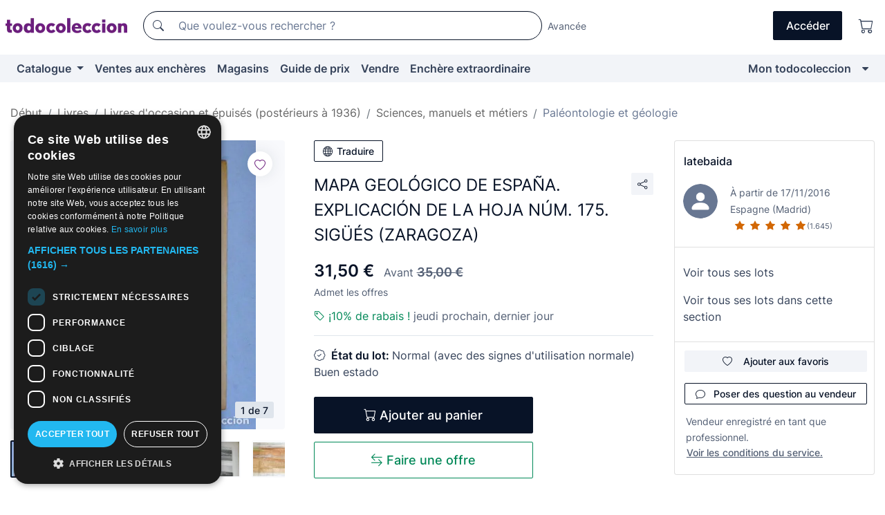

--- FILE ---
content_type: text/html;charset=UTF-8
request_url: https://fr.todocoleccion.net/livres-occasion-sciences/mapa-geologico-espana-explicacion-hoja-num-175-sigues-zaragoza~x116180559
body_size: 18567
content:

<!DOCTYPE html>
<html lang="fr">
<head><script>(function(w,i,g){w[g]=w[g]||[];if(typeof w[g].push=='function')w[g].push(i)})
(window,'GTM-N5BMJZR','google_tags_first_party');</script><script>(function(w,d,s,l){w[l]=w[l]||[];(function(){w[l].push(arguments);})('set', 'developer_id.dY2E1Nz', true);
		var f=d.getElementsByTagName(s)[0],
		j=d.createElement(s);j.async=true;j.src='/2vdj/';
		f.parentNode.insertBefore(j,f);
		})(window,document,'script','dataLayer');</script>
<script>
if (typeof MutationObserver === 'undefined') {
var scriptTag = document.createElement('script');
scriptTag.src = "/assets/javascripts/vendor/mutationobserver.min.js";
// document.head.appendChild(scriptTag);
document.getElementsByTagName('head')[0].appendChild(scriptTag);
}
</script>
<meta http-equiv="Content-Type" content="text/html; charset=utf-8" />
<meta http-equiv="X-UA-Compatible" content="IE=edge">
<meta name="viewport" content="width=device-width, initial-scale=1">
<link rel="dns-prefetch" href="//pictures2.todocoleccion.net" />
<link rel="preconnect" href="https://assets2.todocoleccion.online" />
<link rel="preconnect" href="https://cloud10.todocoleccion.online" />
<link rel="shortcut icon" href="https://assets2.todocoleccion.online/assets/images/favicons/favicon.ico" type="image/x-icon" />
<script>
var MANGOPAY_CLIENT_ID = "todocoleccion";
var MANGOPAY_ENVIRONMENT = "PRODUCTION";
</script>
<meta name="description" content="Obtenez au meilleur prix MAPA GEOLÓGICO DE ESPAÑA. EXPLICACIÓN DE LA HOJ. Articles anciens et de seconde main. Achetez et vendez sur todocoleccion." />
<meta name="robots" content="index,follow" />
<meta name="apple-itunes-app" content="app-id=892347440">
<meta name="google-play-app" content="app-id=com.package.android">
<title>mapa geológico de españa. explicación de la hoj - Acheter Livres de paléontologie et géologie d'occasion sur todocoleccion</title>
<link rel="stylesheet" type="text/css" href="https://assets2.todocoleccion.online/assets/stylesheets/font-inter.css?202511261137">
<link rel="stylesheet" type="text/css" href="https://assets2.todocoleccion.online/assets/stylesheets/tcbootstrap.css?202511261137" />
<link rel="stylesheet" type="text/css" href="https://assets2.todocoleccion.online/assets/stylesheets/application.css?202511261137" />
<link rel="stylesheet" type="text/css" href="https://assets2.todocoleccion.online/assets/stylesheets/zoconet-design-system.css?202511261137" />
<link rel="stylesheet" type="text/css" href="https://assets2.todocoleccion.online/assets/icons/font/bootstrap-icons.css?202511261137" />
<link rel="stylesheet" type="text/css" href="https://assets2.todocoleccion.online/assets/stylesheets/swiper.css?202511261137" />
<link rel="stylesheet" type="text/css" href="https://assets2.todocoleccion.online/assets/stylesheets/lote.css?202511261137" />
<link rel="canonical" href="https://fr.todocoleccion.net/livres-occasion-sciences/mapa-geologico-espana-explicacion-hoja-num-175-sigues-zaragoza~x116180559" />
<link rel="alternate" hreflang="es" href="https://www.todocoleccion.net/libros-segunda-mano-ciencias/mapa-geologico-espana-explicacion-hoja-num-175-sigues-zaragoza~x116180559" />
<link rel="alternate" hreflang="en" href="https://en.todocoleccion.net/second-hand-books-sciences/mapa-geologico-espana-explicacion-hoja-num-175-sigues-zaragoza~x116180559" />
<link rel="alternate" hreflang="de" href="https://de.todocoleccion.net/gebrauchte-bucher-wissenschaften/mapa-geologico-espana-explicacion-hoja-num-175-sigues-zaragoza~x116180559" />
<link rel="alternate" hreflang="fr" href="https://fr.todocoleccion.net/livres-occasion-sciences/mapa-geologico-espana-explicacion-hoja-num-175-sigues-zaragoza~x116180559" />
<link rel="alternate" hreflang="pt" href="https://pt.todocoleccion.net/livros-segunda-mao-ciencias/mapa-geologico-espana-explicacion-hoja-num-175-sigues-zaragoza~x116180559" />
<link rel="alternate" hreflang="it" href="https://it.todocoleccion.net/libri-seconda-mano-scienze/mapa-geologico-espana-explicacion-hoja-num-175-sigues-zaragoza~x116180559" />
<script type="text/javascript" src="https://assets2.todocoleccion.online/assets/javascripts/vendor/modernizr.js?202601121244">
</script>
<script type="text/javascript" src="https://cdn.jsdelivr.net/npm/@mangopay/vault-sdk@1.2.1/dist/umd/client.min.js"></script>
<link rel="apple-touch-icon" href="https://assets2.todocoleccion.online/assets/images/apple_touch_icons/apple-touch-icon-iphone-60x60.png">
<link rel="apple-touch-icon" sizes="60x60" href="https://assets2.todocoleccion.online/assets/images/apple_touch_icons/apple-touch-icon-ipad-76x76.png">
<link rel="apple-touch-icon" sizes="114x114" href="https://assets2.todocoleccion.online/assets/images/apple_touch_icons/apple-touch-icon-iphone-retina-120x120.png">
<link rel="apple-touch-icon" sizes="144x144" href="https://assets2.todocoleccion.online/assets/images/apple_touch_icons/apple-touch-icon-ipad-retina-152x152.png">
<meta name="apple-itunes-app" content="app-id=892347440">
<script>
var ASSETS_HOST = "https://assets2.todocoleccion.online";
var FINGERPRINT_IMAGES ="202512231041";
var FINGERPRINT_CSS ="202511261137";
</script>
<script>
dataLayer = [];
// Configuración cookieScript: Nos aseguramos que, al arrancar, por defecto estén denegadas las cookies,
// porque se nos queja Google de que ejecutamos cosas de recoplilación de datos antes de que el usuario pueda aceptar o denegar las cookies.
dataLayer.push(
'consent',
'default',
{
'ad_personalization': 'denied',
'ad_storage': 'denied',
'ad_user_data': 'denied',
'analytics_storage': 'denied',
'wait_for_update': 500
}
);
dataLayer.push({"loggedIn":false});
dataLayer.push({"esMovil":false});
dataLayer.push({"content_type":"lote"});
dataLayer.push({"lote":{"precio":31.5,"ofertas":true,"descuento":true,"modalidad":"venta directa"}});
dataLayer.push({"catalogo":{"sec3":"Ciencias, Manuales y Oficios ","sec1":"Libros","sec2":"Libros de segunda mano y descatalogados (posteriores a 1936)","sec4":"Paleontología y Geología"}});
dataLayer.push({"googleSit":"En Venta"});
dataLayer.push({"subasta":false});
dataLayer.push({
'ecommerce': {
'detail': {
'products': [{"price":"31.50","variant":"","brand":"","category":"Libros/Libros de segunda mano y descatalogados (posteriores a 1936)/Ciencias, Manuales y Oficios/Paleontología y Geología","name":"Paleontología y Geología","id":"116180559","currency":"EUR"}]
}
}
});
</script>
<script>(function(w,d,s,l,i){w[l]=w[l]||[];w[l].push({'gtm.start':
new Date().getTime(),event:'gtm.js'});var f=d.getElementsByTagName(s)[0],
j=d.createElement(s),dl=l!='dataLayer'?'&l='+l:'';j.async=true;j.src=
'https://www.googletagmanager.com/gtm.js?id='+i+dl;f.parentNode.insertBefore(j,f);
})(window,document,'script','dataLayer','GTM-N5BMJZR');</script>
<meta property="og:title" content="MAPA GEOLÓGICO DE ESPAÑA. EXPLICACIÓN DE LA HOJA NÚM. 175. SIGÜÉS (ZARAGOZA)"/>
<meta property="og:type" content="product"/>
<meta property="og:url" content="https://fr.todocoleccion.net/livres-occasion-sciences/mapa-geologico-espana-explicacion-hoja-num-175-sigues-zaragoza~x116180559"/>
<meta property="og:image" content="https://cloud10.todocoleccion.online/libros-segunda-mano-ciencias/tc/2018/03/24/16/116180559.jpg?size=230x230&crop=true"/>
<meta property="og:image:width" content="230"/>
<meta property="og:image:height" content="230"/>
<meta property="og:site_name" content="todocoleccion.net"/>
<meta property="og:description" content="MAPA GEOLÓGICO DE ESPAÑA. EXPLICACIÓN DE LA HOJA NÚM. 175. SIGÜÉS (ZARAGOZA)"/>
<meta name="google-translate-customization" content="666371e4fcbb35ea-7d61682752185561-g881534783573c20e-15" />
<!-- CBWIRE Styles -->
<style >[wire\:loading][wire\:loading], [wire\:loading\.delay][wire\:loading\.delay], [wire\:loading\.inline-block][wire\:loading\.inline-block], [wire\:loading\.inline][wire\:loading\.inline], [wire\:loading\.block][wire\:loading\.block], [wire\:loading\.flex][wire\:loading\.flex], [wire\:loading\.table][wire\:loading\.table], [wire\:loading\.grid][wire\:loading\.grid], [wire\:loading\.inline-flex][wire\:loading\.inline-flex] {display: none;}[wire\:loading\.delay\.none][wire\:loading\.delay\.none], [wire\:loading\.delay\.shortest][wire\:loading\.delay\.shortest], [wire\:loading\.delay\.shorter][wire\:loading\.delay\.shorter], [wire\:loading\.delay\.short][wire\:loading\.delay\.short], [wire\:loading\.delay\.default][wire\:loading\.delay\.default], [wire\:loading\.delay\.long][wire\:loading\.delay\.long], [wire\:loading\.delay\.longer][wire\:loading\.delay\.longer], [wire\:loading\.delay\.longest][wire\:loading\.delay\.longest] {display: none;}[wire\:offline][wire\:offline] {display: none;}[wire\:dirty]:not(textarea):not(input):not(select) {display: none;}:root {--livewire-progress-bar-color: #2299dd;}[x-cloak] {display: none !important;}</style>
</head>
<body class="at-desktop">
<div id="wrap" class="pagina">
<span id="inicio">
</span>
<div id="header" role="banner" class="hidden-print">
<div id="cabecera" role="banner" class="hidden-print">
<div id="cabecera-top-container">
<div id="cabecera-top">
<div class="container p-0 p-md-3">
<div class="d-flex justify-content-between align-items-center">
<div class="cabecera-col col-side-user-menu">
<button wire:snapshot="&#x7b;&quot;data&quot;&#x3a;&#x7b;&#x7d;,&quot;memo&quot;&#x3a;&#x7b;&quot;id&quot;&#x3a;&quot;5b97b57aed464e7ae7ad8e71bdc7ffe8&quot;,&quot;name&quot;&#x3a;&quot;cabecera&#x2f;SideUserMenuButton&quot;,&quot;path&quot;&#x3a;&quot;cabecera&#x2f;SideUserMenuButton&quot;,&quot;method&quot;&#x3a;&quot;GET&quot;,&quot;children&quot;&#x3a;&#x5b;&#x5d;,&quot;scripts&quot;&#x3a;&#x5b;&#x5d;,&quot;assets&quot;&#x3a;&#x5b;&#x5d;,&quot;isolate&quot;&#x3a;false,&quot;lazyLoaded&quot;&#x3a;false,&quot;lazyIsolated&quot;&#x3a;true,&quot;errors&quot;&#x3a;&#x5b;&#x5d;,&quot;locale&quot;&#x3a;&quot;en&quot;&#x7d;,&quot;checksum&quot;&#x3a;&quot;5348238422E86952AA1D312F90067207D4E9CF67F1743B46547512B4FBAFF934&quot;&#x7d;" wire:effects="[]" wire:id="5b97b57aed464e7ae7ad8e71bdc7ffe8"
aria-controls="SideUserMenu"
aria-expanded="false"
data-toggle="modal"
data-target="#SideUserMenu"
title="Afficher/cacher le menu utilisateur"
type="button"
class="pl-5 btn-without-min-width btn btn-outline-primary"
style="border-width: 0px"
wire:click="$dispatch( 'update-side-user-menu-modal-body' )"
>
<span class="bi bi-list icon-header-menu fs-24"></span>
</button>
</div>
<div class="align-self-center d-none d-md-block logo-header">
<div id="cabecera-logo" class="mr-5 w-100">
<a
href="/"
title="todocoleccion - Achat, vente et vente aux enchères d'antiquités, d'art et d'objets de collection"
class="d-inline-block py-3 d-flex align-items-center"
>
<span class="sprite1 sprite1-logotipo_tc"></span>
<span class="sr-only">todocoleccion : achat et vente d'antiquités et d'objets de collection</span>
</a>
</div>
</div>
<div class="align-self-center order-3 ml-auto">
<div class="opciones_cab">
<ul id="cabecera-menu" class="d-flex flex-nowrap align-items-center list-inline user-isnt-loggedin">
<li id="btn-login" class="cabecera-menu-userlink list-inline-item d-none d-md-block mr-6">
<a
href="/acceder/?cod=ent&amp;encoded_back_url=true&amp;back_url=%2Flotes%2Fshow%3FRw%3D1%26Id%5FLote%3D116180559%26firstpart%3D%2Flivres%2Doccasion%2Dsciences%2Fmapa%2Dgeologico%2Despana%2Dexplicacion%2Dhoja%2Dnum%2D175%2Dsigues%2Dzaragoza"
id="cabecera-menu-login-link"
title="Accéder à Mon todocoleccion"
class="btn btn-primary no-underline text-color menu-link d-inline-block act-as-link"
rel="nofollow"
>
<span>
Accéder
</span>
</a>
</li>
<li class="list-inline-item pl-4 pr-5 p-md-0 mr-md-3">
<a
href="/carrito_de_compra"
title="Panier"
class="no-underline menu-link d-inline-block act-as-link"
rel="nofollow"
>
<i
class="bi bi-cart icon-cabecera-menu"
title="Panier"
></i>
<span wire:snapshot="&#x7b;&quot;data&quot;&#x3a;&#x7b;&quot;count&quot;&#x3a;0&#x7d;,&quot;memo&quot;&#x3a;&#x7b;&quot;id&quot;&#x3a;&quot;6fe32a017b70bcdc2e28a1e081305b1e&quot;,&quot;name&quot;&#x3a;&quot;shared&#x2f;BasketCount&quot;,&quot;path&quot;&#x3a;&quot;shared&#x2f;BasketCount&quot;,&quot;method&quot;&#x3a;&quot;GET&quot;,&quot;children&quot;&#x3a;&#x5b;&#x5d;,&quot;scripts&quot;&#x3a;&#x5b;&#x5d;,&quot;assets&quot;&#x3a;&#x5b;&#x5d;,&quot;isolate&quot;&#x3a;false,&quot;lazyLoaded&quot;&#x3a;false,&quot;lazyIsolated&quot;&#x3a;true,&quot;errors&quot;&#x3a;&#x5b;&#x5d;,&quot;locale&quot;&#x3a;&quot;en&quot;&#x7d;,&quot;checksum&quot;&#x3a;&quot;45243A0B7358850A5D68FE23ED0FE683B57E46E00B8EA05D39DDD88684F7F12A&quot;&#x7d;" wire:effects="&#x7b;&quot;listeners&quot;&#x3a;&#x5b;&quot;basket-count-updated&quot;&#x5d;&#x7d;" wire:id="6fe32a017b70bcdc2e28a1e081305b1e">
</span>
</a>
</li>
</ul>
</div>
</div>
<div id="buscador-header" class="flex-grow-1 order-sm-0 order-2 py-5 p-md-3">
<div class="w-100 buscador_cab" role="search">
<form action="/buscador" method="get" name="Buscador">
<input type="hidden" name="from" value="top">
<label for="buscador-general" class="sr-only">
Buscar:
</label>
<div class="input-group buscador-general input-group-search-primary d-flex flex-row justify-content-between align-items-start flex-nowrap w-100">
<div class="input-group-prepend">
<button
class="btn"
data-testid="search-button"
type="submit"
title="Moteur de recherche de todocoleccion"
>
<span class="bi bi-search"></span>
</button>
</div>
<input
type="search"
name="bu"
id="buscador-general"
value=""
class="form-control campo_buscar"
placeholder="Que voulez-vous rechercher ?"
title="Que voulez-vous rechercher ?"
/>
</div>
</form>
</div>
</div>
<div id="buscador-header-avanzado" class="flex-grow-1 d-none d-xl-block">
<a href="/buscador/turbo" id="buscador-avanzado-link" class="ml-0" rel="nofollow">
Avancée
</a>
</div>
</div>
</div>
</div>
</div>
<div
id="cabecera-barra"
role="navigation"
class="navbar navbar-light navbar-expand bg-gray navbar-zoconet-main "
>
<div class="container">
<ul class="nav navbar-nav w-100 justify-content-between justify-content-md-start">
<li
class="nav-item first-item dropdown"
>
<a wire:snapshot="&#x7b;&quot;data&quot;&#x3a;&#x7b;&quot;catalogo_path&quot;&#x3a;&quot;&#x2f;s&#x2f;catalogue&quot;&#x7d;,&quot;memo&quot;&#x3a;&#x7b;&quot;id&quot;&#x3a;&quot;c516e48aee2194b5a94cf9fe06e42677&quot;,&quot;name&quot;&#x3a;&quot;shared.cabecera.MenuCatalogoButton&quot;,&quot;path&quot;&#x3a;&quot;shared.cabecera.MenuCatalogoButton&quot;,&quot;method&quot;&#x3a;&quot;GET&quot;,&quot;children&quot;&#x3a;&#x5b;&#x5d;,&quot;scripts&quot;&#x3a;&#x5b;&#x5d;,&quot;assets&quot;&#x3a;&#x5b;&#x5d;,&quot;isolate&quot;&#x3a;false,&quot;lazyLoaded&quot;&#x3a;false,&quot;lazyIsolated&quot;&#x3a;true,&quot;errors&quot;&#x3a;&#x5b;&#x5d;,&quot;locale&quot;&#x3a;&quot;en&quot;&#x7d;,&quot;checksum&quot;&#x3a;&quot;2C0BA68309083EAAC378ADB1CD53D9C2255D34F8DCCF1A9D594D9812CAF4ECAA&quot;&#x7d;" wire:effects="[]" wire:id="c516e48aee2194b5a94cf9fe06e42677"
href="/s/catalogue"
title="Catalogue"
class="link-to-catalogo dropdown-toggle pull-left nav-link"
data-toggle="dropdown"
role="button"
aria-haspopup="true"
aria-expanded="false"
wire:click="$dispatch( 'update-menu-catalogo-dropdown-menu' )"
>
Catalogue
</a>
<div class="dropdown-menu dropdown-menu-catalogo z-index-max pt-6 pb-4">
<div wire:snapshot="&#x7b;&quot;data&quot;&#x3a;&#x7b;&quot;yet_loaded&quot;&#x3a;false,&quot;secciones&quot;&#x3a;&#x5b;&#x5d;&#x7d;,&quot;memo&quot;&#x3a;&#x7b;&quot;id&quot;&#x3a;&quot;181ca1f34e52daf35ad0330dc8ae68a6&quot;,&quot;name&quot;&#x3a;&quot;shared.cabecera.MenuCatalogoDropdownMenu&quot;,&quot;path&quot;&#x3a;&quot;shared.cabecera.MenuCatalogoDropdownMenu&quot;,&quot;method&quot;&#x3a;&quot;GET&quot;,&quot;children&quot;&#x3a;&#x5b;&#x5d;,&quot;scripts&quot;&#x3a;&#x5b;&#x5d;,&quot;assets&quot;&#x3a;&#x5b;&#x5d;,&quot;isolate&quot;&#x3a;false,&quot;lazyLoaded&quot;&#x3a;false,&quot;lazyIsolated&quot;&#x3a;true,&quot;errors&quot;&#x3a;&#x5b;&#x5d;,&quot;locale&quot;&#x3a;&quot;en&quot;&#x7d;,&quot;checksum&quot;&#x3a;&quot;45FEC9AC4893B4A72E520B104240B2240AB973FDC7DA69ECA931D75871992FFB&quot;&#x7d;" wire:effects="&#x7b;&quot;listeners&quot;&#x3a;&#x5b;&quot;update-menu-catalogo-dropdown-menu&quot;&#x5d;&#x7d;" wire:id="181ca1f34e52daf35ad0330dc8ae68a6">
<div wire:loading>
<div class="p-4">
<i class="icon text-muted icon-spinner icon-spin"></i>
</div>
</div>
<div class="list-group">
<div class="grid-list-group-catalog">
</div>
<div>
<a
href="/s/catalogue"
class="btn btn-outline-primary btn-ghost font-weight-bold p-4"
title="Voir toutes les sections"
>
Voir toutes les sections
<i class="bi bi-arrow-right"></i>
</a>
</div>
</div>
</div>
</div>
</li>
<li
class="nav-item d-none d-md-block"
>
<a
href="/encheres"
title="Ventes aux enchères en ligne"
class="nav-link"
>
Ventes aux enchères
</a>
</li>
<li
class="nav-item d-none d-md-block"
>
<a
href="/tiendas"
title="Magasins"
class="nav-link"
>
Magasins
</a>
</li>
<li
class="nav-item d-none d-md-block"
>
<a
href="/guide-de-prix"
title="Guide de prix"
class="nav-link"
>
Guide de prix
</a>
</li>
<li
class="nav-item second-item"
>
<a
href="/aide/vendre"
title="Vendre sur todocoleccion"
class="nav-link"
>
Vendre
</a>
</li>
<li
class="nav-item d-none d-md-block"
>
<a
href="/s/catalogue?M=e&amp;O=mas"
title="Enchère extraordinaire"
class="nav-link"
>
Enchère extraordinaire
</a>
</li>
<li
class="nav-item last-item ml-sm-auto"
>
<a
href="/mitc"
title="Mon todocoleccion."
class="nav-link"
>
Mon todocoleccion
</a>
</li>
<li class="nav-item visible-md visible-lg mitc_mostrar">
<a
href="/mitc?mostrarbmtc"
title="Afficher la barre Mon todocoleccion."
class="nav-link"
>
<span class="hidden">
Afficher la barre Mon todocoleccion
</span><i class="icon icon-caret-down"></i>
</a>
</li>
</ul>
</div>
</div>
</div>
</div>
<div id="page-content">
<div id="page-content-fullwidth">
</div>
<div class="container">
<div id="react-breadcrumbs">
<div
class=" mt-7"
style="height: 40px"
>
<div class="swiper">
<div class="swiper-container" data-initialSlide="4">
<ul
class="
breadcrumb
flex-nowrap
swiper-wrapper
m-0
"
>
<li
class="breadcrumb-item swiper-slide"
style="width: auto"
>
<a href="/" title="Page d'accueil" class="breadcrumb-link">
<span>
Début
</span>
</a>
</li>
<li
class="breadcrumb-item swiper-slide"
style="width: auto"
>
<a href="/s/livres" title="Livres" class="breadcrumb-link">
<span>Livres</span>
</a>
</li>
<li
class="breadcrumb-item swiper-slide"
style="width: auto"
>
<a href="/s/livres-de-occasion" title="Livres d&#x27;occasion et &eacute;puis&eacute;s &#x28;post&eacute;rieurs &agrave; 1936&#x29;" class="breadcrumb-link">
<span>Livres d'occasion et épuisés (postérieurs à 1936)</span>
</a>
</li>
<li
class="breadcrumb-item swiper-slide"
style="width: auto"
>
<a href="/s/livres-occasion-sciences-manuels-metiers" title="Sciences, manuels et m&eacute;tiers " class="breadcrumb-link">
<span>Sciences, manuels et métiers </span>
</a>
</li>
<li
class="active breadcrumb-item swiper-slide"
style="width: auto"
>
<a href="/s/livres-occasion-paleontologie-geologie" title="Pal&eacute;ontologie et g&eacute;ologie" class="breadcrumb-link">
<span>Paléontologie et géologie</span>
</a>
</li>
</ul>
</div>
</div>
</div>
</div>
<script type="application/ld+json">
{"itemListElement":[{"item":{"@id":"/","name":"Début"},"position":1,"@type":"ListItem"},{"item":{"@id":"/s/livres","name":"Livres"},"position":2,"@type":"ListItem"},{"item":{"@id":"/s/livres-de-occasion","name":"Livres d'occasion et épuisés (postérieurs à 1936)"},"position":3,"@type":"ListItem"},{"item":{"@id":"/s/livres-occasion-sciences-manuels-metiers","name":"Sciences, manuels et métiers "},"position":4,"@type":"ListItem"},{"item":{"@id":"/s/livres-occasion-paleontologie-geologie","name":"Paléontologie et géologie"},"position":5,"@type":"ListItem"}],"@context":"https://schema.org","@type":"BreadcrumbList"}
</script>
<div class="pagina lote">
<div class="contenido">
<div class="lote-container mb-5 mt-2 mt-md-4">
<div class="position-relative image-gallery-lote">
<div id="react-image-gallery" data-props="&#x7b;&quot;all_images&quot;&#x3a;&#x5b;&#x7b;&quot;src_webp&quot;&#x3a;&quot;https&#x3a;&#x2f;&#x2f;cloud10.todocoleccion.online&#x2f;libros-segunda-mano-ciencias&#x2f;tc&#x2f;2018&#x2f;03&#x2f;24&#x2f;16&#x2f;116180559.webp&quot;,&quot;alt&quot;&#x3a;&quot;Libros de segunda mano&#x3a; MAPA GEOL&Oacute;GICO DE ESPA&Ntilde;A. EXPLICACI&Oacute;N DE LA HOJA N&Uacute;M. 175. SIG&Uuml;&Eacute;S &#x28;ZARAGOZA&#x29; - Foto 1&quot;,&quot;id&quot;&#x3a;0,&quot;title&quot;&#x3a;&quot;MAPA GEOL&Oacute;GICO DE ESPA&Ntilde;A. EXPLICACI&Oacute;N DE LA HOJA N&Uacute;M. 175. SIG&Uuml;&Eacute;S &#x28;ZARAGOZA&#x29; - Foto 1&quot;,&quot;src&quot;&#x3a;&quot;https&#x3a;&#x2f;&#x2f;cloud10.todocoleccion.online&#x2f;libros-segunda-mano-ciencias&#x2f;tc&#x2f;2018&#x2f;03&#x2f;24&#x2f;16&#x2f;116180559.jpg&quot;&#x7d;,&#x7b;&quot;src_webp&quot;&#x3a;&quot;https&#x3a;&#x2f;&#x2f;cloud10.todocoleccion.online&#x2f;libros-segunda-mano-ciencias&#x2f;tc&#x2f;2018&#x2f;03&#x2f;24&#x2f;16&#x2f;116180559_85574883.webp&quot;,&quot;alt&quot;&#x3a;&quot;Libros de segunda mano&#x3a; MAPA GEOL&Oacute;GICO DE ESPA&Ntilde;A. EXPLICACI&Oacute;N DE LA HOJA N&Uacute;M. 175. SIG&Uuml;&Eacute;S &#x28;ZARAGOZA&#x29; - Foto 2&quot;,&quot;id&quot;&#x3a;85574883,&quot;title&quot;&#x3a;&quot;Libros de segunda mano&#x3a; MAPA GEOL&Oacute;GICO DE ESPA&Ntilde;A. EXPLICACI&Oacute;N DE LA HOJA N&Uacute;M. 175. SIG&Uuml;&Eacute;S &#x28;ZARAGOZA&#x29; - Foto 2&quot;,&quot;src&quot;&#x3a;&quot;https&#x3a;&#x2f;&#x2f;cloud10.todocoleccion.online&#x2f;libros-segunda-mano-ciencias&#x2f;tc&#x2f;2018&#x2f;03&#x2f;24&#x2f;16&#x2f;116180559_85574883.jpg&quot;&#x7d;,&#x7b;&quot;src_webp&quot;&#x3a;&quot;https&#x3a;&#x2f;&#x2f;cloud10.todocoleccion.online&#x2f;libros-segunda-mano-ciencias&#x2f;tc&#x2f;2018&#x2f;03&#x2f;24&#x2f;16&#x2f;116180559_85574886.webp&quot;,&quot;alt&quot;&#x3a;&quot;Libros de segunda mano&#x3a; MAPA GEOL&Oacute;GICO DE ESPA&Ntilde;A. EXPLICACI&Oacute;N DE LA HOJA N&Uacute;M. 175. SIG&Uuml;&Eacute;S &#x28;ZARAGOZA&#x29; - Foto 3&quot;,&quot;id&quot;&#x3a;85574886,&quot;title&quot;&#x3a;&quot;Libros de segunda mano&#x3a; MAPA GEOL&Oacute;GICO DE ESPA&Ntilde;A. EXPLICACI&Oacute;N DE LA HOJA N&Uacute;M. 175. SIG&Uuml;&Eacute;S &#x28;ZARAGOZA&#x29; - Foto 3&quot;,&quot;src&quot;&#x3a;&quot;https&#x3a;&#x2f;&#x2f;cloud10.todocoleccion.online&#x2f;libros-segunda-mano-ciencias&#x2f;tc&#x2f;2018&#x2f;03&#x2f;24&#x2f;16&#x2f;116180559_85574886.jpg&quot;&#x7d;,&#x7b;&quot;src_webp&quot;&#x3a;&quot;https&#x3a;&#x2f;&#x2f;cloud10.todocoleccion.online&#x2f;libros-segunda-mano-ciencias&#x2f;tc&#x2f;2018&#x2f;03&#x2f;24&#x2f;16&#x2f;116180559_85574890.webp&quot;,&quot;alt&quot;&#x3a;&quot;Libros de segunda mano&#x3a; MAPA GEOL&Oacute;GICO DE ESPA&Ntilde;A. EXPLICACI&Oacute;N DE LA HOJA N&Uacute;M. 175. SIG&Uuml;&Eacute;S &#x28;ZARAGOZA&#x29; - Foto 4&quot;,&quot;id&quot;&#x3a;85574890,&quot;title&quot;&#x3a;&quot;Libros de segunda mano&#x3a; MAPA GEOL&Oacute;GICO DE ESPA&Ntilde;A. EXPLICACI&Oacute;N DE LA HOJA N&Uacute;M. 175. SIG&Uuml;&Eacute;S &#x28;ZARAGOZA&#x29; - Foto 4&quot;,&quot;src&quot;&#x3a;&quot;https&#x3a;&#x2f;&#x2f;cloud10.todocoleccion.online&#x2f;libros-segunda-mano-ciencias&#x2f;tc&#x2f;2018&#x2f;03&#x2f;24&#x2f;16&#x2f;116180559_85574890.jpg&quot;&#x7d;,&#x7b;&quot;src_webp&quot;&#x3a;&quot;https&#x3a;&#x2f;&#x2f;cloud10.todocoleccion.online&#x2f;libros-segunda-mano-ciencias&#x2f;tc&#x2f;2018&#x2f;03&#x2f;24&#x2f;16&#x2f;116180559_85574892.webp&quot;,&quot;alt&quot;&#x3a;&quot;Libros de segunda mano&#x3a; MAPA GEOL&Oacute;GICO DE ESPA&Ntilde;A. EXPLICACI&Oacute;N DE LA HOJA N&Uacute;M. 175. SIG&Uuml;&Eacute;S &#x28;ZARAGOZA&#x29; - Foto 5&quot;,&quot;id&quot;&#x3a;85574892,&quot;title&quot;&#x3a;&quot;Libros de segunda mano&#x3a; MAPA GEOL&Oacute;GICO DE ESPA&Ntilde;A. EXPLICACI&Oacute;N DE LA HOJA N&Uacute;M. 175. SIG&Uuml;&Eacute;S &#x28;ZARAGOZA&#x29; - Foto 5&quot;,&quot;src&quot;&#x3a;&quot;https&#x3a;&#x2f;&#x2f;cloud10.todocoleccion.online&#x2f;libros-segunda-mano-ciencias&#x2f;tc&#x2f;2018&#x2f;03&#x2f;24&#x2f;16&#x2f;116180559_85574892.jpg&quot;&#x7d;,&#x7b;&quot;src_webp&quot;&#x3a;&quot;https&#x3a;&#x2f;&#x2f;cloud10.todocoleccion.online&#x2f;libros-segunda-mano-ciencias&#x2f;tc&#x2f;2018&#x2f;03&#x2f;24&#x2f;16&#x2f;116180559_85574896.webp&quot;,&quot;alt&quot;&#x3a;&quot;Libros de segunda mano&#x3a; MAPA GEOL&Oacute;GICO DE ESPA&Ntilde;A. EXPLICACI&Oacute;N DE LA HOJA N&Uacute;M. 175. SIG&Uuml;&Eacute;S &#x28;ZARAGOZA&#x29; - Foto 6&quot;,&quot;id&quot;&#x3a;85574896,&quot;title&quot;&#x3a;&quot;Libros de segunda mano&#x3a; MAPA GEOL&Oacute;GICO DE ESPA&Ntilde;A. EXPLICACI&Oacute;N DE LA HOJA N&Uacute;M. 175. SIG&Uuml;&Eacute;S &#x28;ZARAGOZA&#x29; - Foto 6&quot;,&quot;src&quot;&#x3a;&quot;https&#x3a;&#x2f;&#x2f;cloud10.todocoleccion.online&#x2f;libros-segunda-mano-ciencias&#x2f;tc&#x2f;2018&#x2f;03&#x2f;24&#x2f;16&#x2f;116180559_85574896.jpg&quot;&#x7d;,&#x7b;&quot;src_webp&quot;&#x3a;&quot;https&#x3a;&#x2f;&#x2f;cloud10.todocoleccion.online&#x2f;libros-segunda-mano-ciencias&#x2f;tc&#x2f;2018&#x2f;03&#x2f;24&#x2f;16&#x2f;116180559_85574898.webp&quot;,&quot;alt&quot;&#x3a;&quot;Libros de segunda mano&#x3a; MAPA GEOL&Oacute;GICO DE ESPA&Ntilde;A. EXPLICACI&Oacute;N DE LA HOJA N&Uacute;M. 175. SIG&Uuml;&Eacute;S &#x28;ZARAGOZA&#x29; - Foto 7&quot;,&quot;id&quot;&#x3a;85574898,&quot;title&quot;&#x3a;&quot;Libros de segunda mano&#x3a; MAPA GEOL&Oacute;GICO DE ESPA&Ntilde;A. EXPLICACI&Oacute;N DE LA HOJA N&Uacute;M. 175. SIG&Uuml;&Eacute;S &#x28;ZARAGOZA&#x29; - Foto 7&quot;,&quot;src&quot;&#x3a;&quot;https&#x3a;&#x2f;&#x2f;cloud10.todocoleccion.online&#x2f;libros-segunda-mano-ciencias&#x2f;tc&#x2f;2018&#x2f;03&#x2f;24&#x2f;16&#x2f;116180559_85574898.jpg&quot;&#x7d;&#x5d;&#x7d;" class="mb-4">
</div>
<div class="follow-buton-image-lote card-lote">
<div class="follow-lote-button lotes-enlaces-rapidos mr-0 mr-md-1">
<button
class="d-flex justify-content-center align-items-center text-brand bg-white border-0 rounded-circle lotes_enlaces_rapidos-button btn-circle clickeable isnt-active js-followup ga-track-click-in-poner-en-seguimiento"
id="corazon-116180559"
onClick=""
data-ajax="/api/seguimientos/create?id=116180559"
data-require-login="true"
data-id_lote="116180559" data-nuevo-usuario-accion-tipo="0"
data-nuevo-usuario-accion-valor="116180559" rel="nofollow" title="Suivre"
type="button"
>
<i class="bi lotes_enlaces_rapidos-icon js-icon-seguimiento inline-block bi-heart"></i>
</button>
</div>
</div>
</div>
<div class="info-lote m-0 ml-md-4">
<div id="lote-info" class="lote-info datos
"
>
<div class="d-block my-6 mt-md-0 mb-md-5">
<button
id="translationButton"
type="button"
data-props="&#x7b;&quot;titulo&quot;&#x3a;&quot;MAPA GEOL&Oacute;GICO DE ESPA&Ntilde;A. EXPLICACI&Oacute;N DE LA HOJA N&Uacute;M. 175. SIG&Uuml;&Eacute;S &#x28;ZARAGOZA&#x29;&quot;,&quot;translated&quot;&#x3a;false,&quot;id&quot;&#x3a;116180559&#x7d;"
class="btn btn-outline-primary btn-sm btn-without-min-width js-traducir-titulo"
>
<i class="bi btn-icon-left mr-1 bi-globe"></i>
Traduire
</button>
</div>
<div class="d-flex justify-content-between mt-6 mb-3 mt-md-0 mb-md-5">
<h1
class="bold js-lote-titulo-116180559 m-0 text-break font-weight-normal text-gray-900 h5 fs-md-24"
id="lote-page-h1"
>
MAPA GEOLÓGICO DE ESPAÑA. EXPLICACIÓN DE LA HOJA NÚM. 175. SIGÜÉS (ZARAGOZA)
</h1>
<div class="ml-5">
<span id="lote-compartir">
<a
href="#"
class="btn btn-secondary btn-only-icon btn-sm"
data-toggle="popover"
id="js-lote-compartir"
>
<span>
<i class="bi bi-share"></i>
</span>
</a>
<span
id="lote-compartir-botones"
style="display: none"
data-nuevo-usuario-accion-tipo="8"
data-nuevo-usuario-accion-valor="116180559"
>
<span class="sharedbtns">
<a class="btn btn-sm btn-whatsapp" target="_blank" rel="noopener noreferrer" href="https://api.whatsapp.com/send?text=MAPA%20GEOL%C3%93GICO%20DE%20ESPA%C3%91A%2E%20EXPLICACI%C3%93N%20DE%20LA%20HOJA%20N%C3%9AM%2E%20175%2E%20SIG%C3%9C%C3%89S%20%28ZARAGOZA%29%20https%3A%2F%2Ffr%2Etodocoleccion%2Enet%2Flivres%2Doccasion%2Dsciences%2Fmapa%2Dgeologico%2Despana%2Dexplicacion%2Dhoja%2Dnum%2D175%2Dsigues%2Dzaragoza%7Ex116180559"><i class="bi bi-whatsapp"></i></a>
<a class="btn btn-sm btn-facebook" target="_blank" rel="noopener noreferrer" href="http://www.facebook.com/sharer/sharer.php?u=https://fr.todocoleccion.net/livres-occasion-sciences/mapa-geologico-espana-explicacion-hoja-num-175-sigues-zaragoza~x116180559"><i class="bi bi-tc-facebook"></i></a>
<a class="btn btn-sm btn-tweet" target="_blank" rel="noopener noreferrer" href="https://twitter.com/intent/tweet?text=MAPA%20GEOL%C3%93GICO%20DE%20ESPA%C3%91A%2E%20EXPLICACI%C3%93N%20DE%20LA%20HOJA%20N%C3%9AM%2E%20175%2E%20SIG%C3%9C%C3%89S%20%28ZARAGOZA%29&amp;url=https://fr.todocoleccion.net/livres-occasion-sciences/mapa-geologico-espana-explicacion-hoja-num-175-sigues-zaragoza~x116180559&amp;via=todocoleccion"><i class="bi bi-twitter-x"></i></a>
<a class="btn btn-sm btn-pinterest" target="_blank" rel="noopener noreferrer" href="http://pinterest.com/pin/create/button/?url=https://fr.todocoleccion.net/livres-occasion-sciences/mapa-geologico-espana-explicacion-hoja-num-175-sigues-zaragoza~x116180559&amp;description=MAPA%20GEOL%C3%93GICO%20DE%20ESPA%C3%91A%2E%20EXPLICACI%C3%93N%20DE%20LA%20HOJA%20N%C3%9AM%2E%20175%2E%20SIG%C3%9C%C3%89S%20%28ZARAGOZA%29&amp;media=https://cloud10.todocoleccion.online/libros-segunda-mano-ciencias/tc/2018/03/24/16/116180559.jpg"><i class="bi bi-tc-pinterest"></i></a>
</span>
<span class="sharedbtns">
<a
href="/lotes/envia_amigo?m=lote&id_lote=116180559"
class="btn btn-rrss js-boton-enviar-amigo"
title="Vous connaissez peut-être un ami qui pourrait être intéressé par ce lot"
>
<i class="bi bi-envelope-fill"></i>
</a>
</span>
</span>
</span>
</div>
</div>
<div>
<div class="lote-info-no-en-subasta">
<div class="mb-1 hidden-xs">
<span class="text-gray-900 mr-3">
<span class="text-nowrap bolder lote-precio" style="font-size:24px;">
31,50 &euro;
</span>
</span>
<span class="text-gray-600">
Avant
<del><strong>
<span class="text-nowrap " style="font-size:18px;">
35,00 &euro;
</span></strong></del>
</span>
</div>
<div class="mb-4 fs-14 text-gray-600">Admet les offres</div>
<hr class="d-none d-sm-none" />
<div class="mb-3">
<p class="m-0">
<span class="bi bi-tag text-buy-600"</span>
<span class="text-buy-600">
¡10% de rabais !
</span>
<span class="text-gray-600">jeudi prochain, dernier jour</span>
</p>
</div>
<hr class="border-top" />
</div>
<div class="mb-6">
<p class="mb-3">
<span class="bi bi-patch-check"></span>
<span class="text-gray-900 font-weight-bolder ml-2">
État du lot:
</span>
Normal (avec des signes d'utilisation normale)
<br />
Buen estado
</p>
</div>
<div>
</div>
<div class="row">
<div class="col-md-8">
<div wire:snapshot="&#x7b;&quot;data&quot;&#x3a;&#x7b;&quot;with_icon&quot;&#x3a;true,&quot;ga_track_add_button&quot;&#x3a;&quot;lote-boton-comprar&quot;,&quot;button_class&quot;&#x3a;&quot;btn-lg&#x20;btn-block&#x20;hidden-xs&quot;,&quot;is_in_other_basket&quot;&#x3a;false,&quot;modal_id&quot;&#x3a;&quot;form-add-to-basket-modal-id-116180559&quot;,&quot;id_lote&quot;&#x3a;116180559,&quot;is_in_my_basket&quot;&#x3a;false&#x7d;,&quot;memo&quot;&#x3a;&#x7b;&quot;id&quot;&#x3a;&quot;3851a3e07fb587ffa45824f1af7a4503&quot;,&quot;name&quot;&#x3a;&quot;shared&#x2f;BasketButton&quot;,&quot;path&quot;&#x3a;&quot;shared&#x2f;BasketButton&quot;,&quot;method&quot;&#x3a;&quot;GET&quot;,&quot;children&quot;&#x3a;&#x5b;&#x5d;,&quot;scripts&quot;&#x3a;&#x5b;&#x5d;,&quot;assets&quot;&#x3a;&#x5b;&#x5d;,&quot;isolate&quot;&#x3a;false,&quot;lazyLoaded&quot;&#x3a;false,&quot;lazyIsolated&quot;&#x3a;true,&quot;errors&quot;&#x3a;&#x5b;&#x5d;,&quot;locale&quot;&#x3a;&quot;en&quot;&#x7d;,&quot;checksum&quot;&#x3a;&quot;1D679FE462D1CD12AECDB57AA90021F23D5F0914328E12164483F7229A53263F&quot;&#x7d;" wire:effects="&#x7b;&quot;listeners&quot;&#x3a;&#x5b;&quot;add-lot-to-my-basket&quot;&#x5d;&#x7d;" wire:id="3851a3e07fb587ffa45824f1af7a4503">
<form action="/carrito_de_compra/add" method="POST" wire:submit.prevent="addToBasket">
<input type="hidden" name="id_Lote" value="116180559" />
<button
type="submit"
title="Ajouter au panier"
class="btn btn-primary btn-lg btn-block hidden-xs ga-track-lote-boton-comprar"
>
<i class="bi bi-cart"></i>
<span class="d-md-none">
Ajouter
</span>
<span class="d-none d-md-inline-block">
Ajouter au panier
</span>
</button>
</form>
</div>
<div wire:snapshot="&#x7b;&quot;data&quot;&#x3a;&#x7b;&quot;imagen_width&quot;&#x3a;60,&quot;imagen_lote&quot;&#x3a;&quot;https&#x3a;&#x2f;&#x2f;cloud10.todocoleccion.online&#x2f;libros-segunda-mano-ciencias&#x2f;tc&#x2f;2018&#x2f;03&#x2f;24&#x2f;16&#x2f;116180559.jpg&#x3f;size&#x3d;60x60&amp;crop&#x3d;true&quot;,&quot;modal_id&quot;&#x3a;&quot;form-add-to-basket-modal-id-116180559&quot;,&quot;success&quot;&#x3a;true,&quot;error_msg&quot;&#x3a;&quot;&quot;,&quot;titulo_lote&quot;&#x3a;&quot;MAPA&#x20;GEOL&Oacute;GICO&#x20;DE&#x20;ESPA&Ntilde;A.&#x20;EXPLICACI&Oacute;N&#x20;DE&#x20;LA&#x20;HOJA&#x20;N&Uacute;M.&#x20;175.&#x20;SIG&Uuml;&Eacute;S&#x20;&#x28;ZARAGOZA&#x29;&quot;,&quot;id_lote&quot;&#x3a;116180559,&quot;render_modal&quot;&#x3a;true,&quot;show_modal&quot;&#x3a;false&#x7d;,&quot;memo&quot;&#x3a;&#x7b;&quot;id&quot;&#x3a;&quot;9eb2e4134dc3a31602a756fe2cd2b17d&quot;,&quot;name&quot;&#x3a;&quot;shared&#x2f;BasketModal&quot;,&quot;path&quot;&#x3a;&quot;shared&#x2f;BasketModal&quot;,&quot;method&quot;&#x3a;&quot;GET&quot;,&quot;children&quot;&#x3a;&#x5b;&#x5d;,&quot;scripts&quot;&#x3a;&#x5b;&#x5d;,&quot;assets&quot;&#x3a;&#x5b;&#x5d;,&quot;isolate&quot;&#x3a;false,&quot;lazyLoaded&quot;&#x3a;false,&quot;lazyIsolated&quot;&#x3a;true,&quot;errors&quot;&#x3a;&#x5b;&#x5d;,&quot;locale&quot;&#x3a;&quot;en&quot;&#x7d;,&quot;checksum&quot;&#x3a;&quot;28CD833A3AD39D9FF5E593A6EEA6A386386E06D0EA0A1B158C3C35D4DDB8D67D&quot;&#x7d;" wire:effects="&#x7b;&quot;listeners&quot;&#x3a;&#x5b;&quot;add-lot-to-my-basket&quot;,&quot;close-basket-modal&quot;&#x5d;&#x7d;" wire:id="9eb2e4134dc3a31602a756fe2cd2b17d">
</div>
</div>
</div>
<div class="pt-4">
<div class="row">
<div class="col-md-8">
<button
class="btn btn-outline-buy btn-block btn-lg d-none d-md-block margin-bottom-xs ga-track-class-boton-hacer-oferta d-md-block"
data-target="#modal-make-an-offer"
data-toggle="modal"
type="button"
>
<i class="bi btn-icon bi-arrow-left-right"></i>
Faire une offre
</button>
</div>
</div>
</div>
<div class="modal fade js-modal-offer" tabindex="-1" id="modal-make-an-offer">
<div class="modal-dialog">
<div class="modal-content">
<div wire:snapshot="&#x7b;&quot;data&quot;&#x3a;&#x7b;&quot;offer_amount&quot;&#x3a;&quot;&quot;,&quot;offer&quot;&#x3a;&quot;&quot;,&quot;canonical&quot;&#x3a;&quot;https&#x3a;&#x2f;&#x2f;fr.todocoleccion.net&#x2f;livres-occasion-sciences&#x2f;mapa-geologico-espana-explicacion-hoja-num-175-sigues-zaragoza&#x7e;x116180559&quot;,&quot;lot_image&quot;&#x3a;&quot;https&#x3a;&#x2f;&#x2f;cloud10.todocoleccion.online&#x2f;libros-segunda-mano-ciencias&#x2f;tc&#x2f;2018&#x2f;03&#x2f;24&#x2f;16&#x2f;116180559.jpg&#x3f;size&#x3d;90x90&amp;crop&#x3d;true&quot;,&quot;lot_title&quot;&#x3a;&quot;MAPA&#x20;GEOL&Oacute;GICO&#x20;DE&#x20;ESPA&Ntilde;A.&#x20;EXPLICACI&Oacute;N&#x20;DE&#x20;LA&#x20;HOJA&#x20;N&Uacute;M.&#x20;175.&#x20;SIG&Uuml;&Eacute;S&#x20;&#x28;ZARAGOZA&#x29;&quot;,&quot;counteroffer_amount&quot;&#x3a;&quot;&quot;,&quot;offer_status&quot;&#x3a;&quot;&quot;,&quot;advice_msg&quot;&#x3a;&quot;&quot;,&quot;error_msg&quot;&#x3a;&quot;&quot;,&quot;offer_date&quot;&#x3a;&quot;&quot;,&quot;lot_id&quot;&#x3a;116180559,&quot;lot_price&quot;&#x3a;31.5,&quot;requires_login&quot;&#x3a;false,&quot;counteroffer_date&quot;&#x3a;&quot;&quot;&#x7d;,&quot;memo&quot;&#x3a;&#x7b;&quot;id&quot;&#x3a;&quot;d6de4a211e54fcc964f51939379728be&quot;,&quot;name&quot;&#x3a;&quot;lotes.show.MakeAnOfferModal&quot;,&quot;path&quot;&#x3a;&quot;lotes.show.MakeAnOfferModal&quot;,&quot;method&quot;&#x3a;&quot;GET&quot;,&quot;children&quot;&#x3a;&#x5b;&#x5d;,&quot;scripts&quot;&#x3a;&#x5b;&#x5d;,&quot;assets&quot;&#x3a;&#x5b;&#x5d;,&quot;isolate&quot;&#x3a;false,&quot;lazyLoaded&quot;&#x3a;false,&quot;lazyIsolated&quot;&#x3a;true,&quot;errors&quot;&#x3a;&#x5b;&#x5d;,&quot;locale&quot;&#x3a;&quot;en&quot;&#x7d;,&quot;checksum&quot;&#x3a;&quot;740207DCB826170B6011B0D15B2DB58F0BA36E7EDBCAE8AC01155526537DE82B&quot;&#x7d;" wire:effects="[]" wire:id="d6de4a211e54fcc964f51939379728be">
<div class="modal-header">
<h4 class="modal-title">Faire une offre</h4>
<button type="button" class="close" data-dismiss="modal" aria-label="Fermer">
<span aria-hidden="true">&times;</span>
<span class="sr-only">Fermer</span>
</button>
</div>
<div class="modal-body">
<form id="form-make-an-offer-modal" wire:submit="makeAnOffer" method="post">
<div class="row">
<div class="col-12">
<div class="media">
<img
src="https&#x3a;&#x2f;&#x2f;cloud10.todocoleccion.online&#x2f;libros-segunda-mano-ciencias&#x2f;tc&#x2f;2018&#x2f;03&#x2f;24&#x2f;16&#x2f;116180559.jpg&#x3f;size&#x3d;90x90&amp;crop&#x3d;true"
class="mr-5"
alt="MAPA&#x20;GEOL&Oacute;GICO&#x20;DE&#x20;ESPA&Ntilde;A.&#x20;EXPLICACI&Oacute;N&#x20;DE&#x20;LA&#x20;HOJA&#x20;N&Uacute;M.&#x20;175.&#x20;SIG&Uuml;&Eacute;S&#x20;&#x28;ZARAGOZA&#x29;"
/>
<div class="media-body">
<h4>MAPA GEOL&Oacute;GICO DE ESPA&Ntilde;A. EXPLICACI&Oacute;N DE LA HOJA N&Uacute;M. 175. SIG&Uuml;&Eacute;S &#x28;ZARAGOZA&#x29;</h4>
<p><span class="text-nowrap precio_directa">31,50 €</span></p>
</div>
</div>
<hr class="visible-xs" />
</div>
<div class="col-12">
<div class="more-margin-bottom">
Envoyez une bonne offre au vendeur qui ne pourra pas refuser et <strong>la commande est à vous !</strong>
</div>
</div>
<div class="col-12">
</div>
<div class="col-md-6 col-12">
<div class="form-group">
<label class="form-label" for="offer">
Votre offre
</label>
<div class="inpug-group-with-icons right-icon input-group">
<input
inputmode="decimal"
name="offer"
pattern="( )*[0-9]+([.,][0-9]{0,2})?( )*"
required="required"
placeholder="31,50"
type="text"
id="offer"
class="autotrim form-control"
value=""
wire:model.live="offer"
/>
<div class="input-group-append">
<span class="input-group-text">
<i class="icon icon-euro"></i>
</span>
</div>
</div>
</div>
</div>
<div class="col-6">
<div class="with-left-hr hidden-xs">
<ul class="icon-ul fs-12">
<li class="margin-bottom">
<i
class="icon-li icon icon-circle"
style="font-size: 0.6em; padding-top: 0.5em"
></i>
La présentation d'une offre constitue un engagement d'achat si le vendeur l'accepte.
</li>
<li class="margin-bottom">
<i
class="icon-li icon icon-circle"
style="font-size: 0.6em; padding-top: 0.5em"
></i>
Offre sur le prix de vente. Les rabais, frais de livraison ou autres promotions connexes ne sont pas inclus.
</li>
</ul>
</div>
</div>
<div class="visible-xs text-to-left text-muted col-12">
<div class="more-margin-bottom">
Offre sur le prix de vente. Les rabais, frais de livraison ou autres promotions connexes ne sont pas inclus.
</div>
<div class="margin-bottom">
La présentation d'une offre constitue un engagement d'achat si le vendeur l'accepte.
</div>
</div>
</div>
</form>
</div>
<div class="modal-footer">
<button type="button" class="btn btn-secondary" data-dismiss="modal">
Annuler l'offre
</button>
<button
class="btn btn-primary ga-track-boton-enviar-oferta"
form="form-make-an-offer-modal"
id="button-make-an-offer"
type="submit"
>
Envoyer une offre
</button>
</div>
</div>
</div>
</div>
</div>
<div wire:snapshot="&#x7b;&quot;data&quot;&#x3a;&#x7b;&quot;fecha_reserva&quot;&#x3a;null,&quot;id_lote&quot;&#x3a;116180559,&quot;el_lote_ya_esta_en_tu_carrito&quot;&#x3a;false&#x7d;,&quot;memo&quot;&#x3a;&#x7b;&quot;id&quot;&#x3a;&quot;2849633543349cfac80f71a512d0b68e&quot;,&quot;name&quot;&#x3a;&quot;lotes.show.AlertLotInCart&quot;,&quot;path&quot;&#x3a;&quot;lotes.show.AlertLotInCart&quot;,&quot;method&quot;&#x3a;&quot;GET&quot;,&quot;children&quot;&#x3a;&#x5b;&#x5d;,&quot;scripts&quot;&#x3a;&#x5b;&#x5d;,&quot;assets&quot;&#x3a;&#x5b;&#x5d;,&quot;isolate&quot;&#x3a;false,&quot;lazyLoaded&quot;&#x3a;false,&quot;lazyIsolated&quot;&#x3a;true,&quot;errors&quot;&#x3a;&#x5b;&#x5d;,&quot;locale&quot;&#x3a;&quot;en&quot;&#x7d;,&quot;checksum&quot;&#x3a;&quot;17BF5C83B0649EBC7FB700B2FEEA0ADEA01485EA3CEECE738DF1AACAE6FE4379&quot;&#x7d;" wire:effects="&#x7b;&quot;listeners&quot;&#x3a;&#x5b;&quot;add-lot-to-my-basket&quot;&#x5d;&#x7d;" wire:id="2849633543349cfac80f71a512d0b68e">
</div>
<ul class="icon-ul">
</ul>
</div>
</div>
</div>
<div class="alertas-lote">
</div>
<div class="sobre-lote">
<div class="acordion mb-6 mt-6 mt-md-0">
<div class="acordion-header" id="collapse_description">
<h2 class="fs-16 my-0">
<a
role="button"
class=" d-flex justify-content-between align-items-center"
data-toggle="collapse"
href="#description"
aria-expanded="true"
aria-controls="description"
>
<span class="font-weight-bold">Description du lot</span>
<i class="bi ml-auto bi-chevron-up"></i>
</a>
</h2>
</div>
<div class="acordion-body collapse show" id="description"
aria-labelledby="collapse_description" >
<div id="descripcion" class="tab-pane active" style="overflow: hidden">
<div class="margin-bottom">
<div>
<p><span background-color:="" font-size:="" helvetica="" style="color: rgb(34, 34, 34); font-family: ">&nbsp;<span style="font-size:14px;"> </span></span><span style="font-size:14px;">&nbsp;ESCALA 1:50.000.&nbsp;<span background-color:="" font-size:="" helvetica="" style="color: rgb(34, 34, 34); font-family: ">&nbsp;Instituto Geol&oacute;gico y Minero de Espa&ntilde;a. Madrid, </span>&nbsp;C. bermejo, Impresor&nbsp;1959</span><span background-color:="" font-size:="" helvetica="" style="font-size: 14px; color: rgb(34, 34, 34);">. 44&nbsp;p&aacute;ginas + l&aacute;minas fotogr&aacute;ficas en b/n.+&nbsp;encartados&nbsp;</span><span style="color: rgb(34, 34, 34); font-family: sans-serif, Arial, Verdana, &quot;Trebuchet MS&quot;; font-size: 14px; background-color: rgb(255, 255, 255);">&nbsp;y plegados&nbsp;</span><span background-color:="" font-size:="" helvetica="" style="font-size: 14px; color: rgb(34, 34, 34);">en cubierta inferior: gran mapa geologico de SIG&Uuml;&Eacute;S</span><span background-color:="" font-size:="" helvetica="" style="">&nbsp;</span><span style="font-size:14px;"><span background-color:="" font-size:="" helvetica="" style="color: rgb(34, 34, 34); font-family: ">y hoja de cortes geol&oacute;gicos.&nbsp; 25X16,5 cm.&nbsp;Carton&eacute; editorial con el lomo entelado. Buen estado</span></span></p>
</div>
</div>
</div>
</div>
</div>
<div class="acordion mb-6">
<div class="acordion-header" id="collapse_conditions">
<h2 class="fs-16 my-0">
<a
role="button"
class="collapsed d-flex justify-content-between align-items-center"
data-toggle="collapse"
href="#formas_de_pago_y_envio"
aria-expanded="false"
aria-controls="formas_de_pago_y_envio"
data-collapse-fetch
>
<span class="font-weight-bold">Conditions de paiement et de livraison</span>
<i class="bi ml-auto bi-chevron-up"></i>
</a>
</h2>
</div>
<div class="acordion-body collapse " id="formas_de_pago_y_envio"
aria-labelledby="collapse_conditions" data-content-url="/lotes/detalle_envio?id=116180559&amp;gestion=0" id="tab_formas_de_pago_y_envio">
</div>
</div>
<div class="acordion mb-6">
<div class="acordion-header" id="collapse_qa">
<h2 class="fs-16 my-0">
<a
role="button"
class="collapsed d-flex justify-content-between align-items-center"
data-toggle="collapse"
href="#preguntas_y_respuestas"
aria-expanded="false"
aria-controls="preguntas_y_respuestas"
data-collapse-fetch
>
<span class="font-weight-bold flex-grow-1">Questions et réponses</span>
<i class="bi ml-auto bi-chevron-up"></i>
</a>
</h2>
</div>
<div class="acordion-body collapse " id="preguntas_y_respuestas"
aria-labelledby="collapse_qa" data-content-url="/lotes/pyr?id=116180559&amp;situacion_lote=EN VENTA DIRECTA&amp;Id_Usuario=2147715805&amp;Tienda_Clase=&amp;Tienda_Visible=&amp;Zona=0&amp;Time=5:9:829&amp;gestion=0">
</div>
</div>
</div>
<div class="info-vendedor-lote">
<div id="info_vendedor_box" class="mb-5">
<div>
<div id="bloque-vendedor" class="fs-md-14 fs-lg-16 card">
<div class="row">
<div class="col-md-12">
<div class="fs-md-14 text-gray-900 mt-5 pl-4 card-title">
<a href="/usuario/latebaida" class="btn-ghost btn btn-outline-primary text-left">
latebaida
</a>
</div>
</div>
</div>
<div class="row align-items-center">
<div class="col-lg-12 col-md-4">
<div class="card-body">
<div>
<div class="pull-left pr-3">
<div
class="inline-block avatar-container text-left"
style="
height: 60px !important;
width: 60px !important;
overflow: hidden !important;
text-align: center;
vertical-align: bottom;
position: relative;
"
>
<img
src="https://cloud10.todocoleccion.online/tc/avatares/default/generic_avatar.png"
class="rounded-circle"
height="50"
width="50"
title="Lots de latebaida"
alt="avatar latebaida"
/>
</div>
</div>
<span class="text-gray-600 body-regular">
À partir de
17/11/2016
<span>
<br />
<span class="text-gray-600 body-regular">
Espagne
(Madrid)
</span>
<br />
<button
class="btn btn-link fs-14 p-0 d-flex flex-nowrap"
data-href="/usuario/valoraciones/latebaida/vendedor"
data-obfuscated-link
title="5 étoiles. 1645 évaluations Voir détail."
type="button"
>
<span title="5 sur 5">
<i class="bi text-sell-600 mx-2 bi-star-fill"></i><i class="bi text-sell-600 mx-2 bi-star-fill"></i><i class="bi text-sell-600 mx-2 bi-star-fill"></i><i class="bi text-sell-600 mx-2 bi-star-fill"></i><i class="bi text-sell-600 mx-2 bi-star-fill"></i>
</span>
<span class="text-gray-600" title="1645 évaluations reçues">
<small>(1.645)</small>
</span>
</button>
</div>
</div>
</div>
<div class="col-lg-12 col-md-4">
<div class="list-group py-5">
<button
class="btn btn-link list-group-chevron-icon list-group-item list-group-item-action"
data-href="/s/catalogue?identificadorvendedor=latebaida"
data-obfuscated-link
title="Lots en vente de latebaida dans todocoleccion"
type="button"
>
Voir tous ses lots
<span class="bi bi-chevron-right list-group-chevron-icon-padding"></span>
</button>
<button
class="btn btn-link list-group-chevron-icon list-group-item list-group-item-action"
data-href="/s/livres-occasion-paleontologie-geologie?identificadorvendedor=latebaida"
data-obfuscated-link
title="Lots en vente de latebaida dans Livres d'Occasion - Sciences, Manuels et Métiers - Paléontologie et Géologie"
type="button"
>
Voir tous ses lots dans cette section
<span class="bi bi-chevron-right list-group-chevron-icon-padding"></span>
</button>
</div>
</div>
<div class="col-lg-12 col-md-4">
<div class="card-footer">
<div class="w-100">
<div class="pb-5">
<button
class="mx-1 btn-sm btn-block btn btn-secondary"
data-href="/mitc/vendedores-favoritos/2147715805/guardar"
data-obfuscated-link
data-require-login="true"
data-nuevo-usuario-accion-tipo="13"
data-nuevo-usuario-accion-valor="2147715805"
title="Mettez latebaida dans votre liste de vendeurs favoris"
type="button"
>
<i class="bi bi-heart btn-icon-left"></i>&nbsp;
Ajouter aux favoris
</button>
</div>
<button
id="ask_to_the_seller_button"
class="mx-1 btn btn-outline-primary btn-sm btn-block"
data-require-login="true"
data-nuevo-usuario-accion-tipo="3"
data-nuevo-usuario-accion-valor="116180559"
data-toggle="collapse"
data-target="#preguntas_y_respuestas"
aria-expanded="false"
aria-controls="preguntas_y_respuestas"
data-href="?#preguntas_y_respuestas"
>
<span class="bi bi-chat btn-icon-left"></span>
Poser des question au vendeur
</button>
</div>
</div>
</div>
<div class="col-12">
<div class="mx-5 mb-5 grey-600-color fs-14 pb-2">
<span class="align-middle">
Vendeur enregistré en tant que professionnel.
</span>
<button
class="btn btn-ghost btn-outline-primary btn-sm underline grey-600-color text-left"
data-href="/conditions-du-service#reglas-compra-venta"
data-obfuscated-link
title="Voir les conditions du service."
type="button"
>
Voir les conditions du service.
</button>
</div>
</div>
</div>
</div>
</div>
</div>
</div>
</div>
<div class="fixed-top bg-light d-none d-lg-block">
<div
id="navbar-lote-page-comprar-subastar"
class="container flex-nowrap align-items-center py-3"
style="display: none;"
>
<div class="d-flex align-items-center">
<div class="col">
<a class="text-gray-900 h5 font-weight-bolder flex-grow-1" href="/livres-occasion-sciences/mapa-geologico-espana-explicacion-hoja-num-175-sigues-zaragoza~x116180559#lote-page-h1">MAPA GEOLÓGICO DE ESPAÑA. EXPLICACIÓN DE LA HOJA NÚM. 175. SIGÜÉS (ZARAGOZA)</a>
</div>
<div class="flex-shrink-0">
<a class="navbar-lote-page-price text-decoration-none ml-4 mr-4 flex-shrink-0" href="#lote-info">
<span class="text-nowrap bolder lote-precio" style="font-size:24px;">
31,50 &euro;
</span>
</a>
</div>
<div class="flex-grow-0">
<button
type="button"
class="ga-track-class-boton-hacer-oferta max-width btn btn-outline-buy"
data-target="#modal-make-an-offer"
data-toggle="modal"
>
Faire une offre
</button>
</div>
<div class="flex-grow-0">
<div wire:snapshot="&#x7b;&quot;data&quot;&#x3a;&#x7b;&quot;with_icon&quot;&#x3a;true,&quot;ga_track_add_button&quot;&#x3a;&quot;lote-boton-comprar&quot;,&quot;button_class&quot;&#x3a;&quot;navbar-lote-page-btn-comprar&#x20;ml-4&quot;,&quot;is_in_other_basket&quot;&#x3a;false,&quot;modal_id&quot;&#x3a;&quot;form-add-to-basket-modal-id-116180559&quot;,&quot;id_lote&quot;&#x3a;116180559,&quot;is_in_my_basket&quot;&#x3a;false&#x7d;,&quot;memo&quot;&#x3a;&#x7b;&quot;id&quot;&#x3a;&quot;dbb16c2771af85f85c1ed01375de70a1&quot;,&quot;name&quot;&#x3a;&quot;shared&#x2f;BasketButton&quot;,&quot;path&quot;&#x3a;&quot;shared&#x2f;BasketButton&quot;,&quot;method&quot;&#x3a;&quot;GET&quot;,&quot;children&quot;&#x3a;&#x5b;&#x5d;,&quot;scripts&quot;&#x3a;&#x5b;&#x5d;,&quot;assets&quot;&#x3a;&#x5b;&#x5d;,&quot;isolate&quot;&#x3a;false,&quot;lazyLoaded&quot;&#x3a;false,&quot;lazyIsolated&quot;&#x3a;true,&quot;errors&quot;&#x3a;&#x5b;&#x5d;,&quot;locale&quot;&#x3a;&quot;en&quot;&#x7d;,&quot;checksum&quot;&#x3a;&quot;8CCCF7A88C99E32BFE39C27EC03B6688860AC50073FA31F8178147FFC0C2EA92&quot;&#x7d;" wire:effects="&#x7b;&quot;listeners&quot;&#x3a;&#x5b;&quot;add-lot-to-my-basket&quot;&#x5d;&#x7d;" wire:id="dbb16c2771af85f85c1ed01375de70a1">
<form action="/carrito_de_compra/add" method="POST" wire:submit.prevent="addToBasket">
<input type="hidden" name="id_Lote" value="116180559" />
<button
type="submit"
title="Ajouter au panier"
class="btn btn-primary navbar-lote-page-btn-comprar ml-4 ga-track-lote-boton-comprar"
>
<i class="bi bi-cart"></i>
<span class="d-md-none">
Ajouter
</span>
<span class="d-none d-md-inline-block">
Ajouter au panier
</span>
</button>
</form>
</div>
</div>
</div>
</div>
</div>
<div id="navbar-lote-page-comprar-subastar-movil" class="bg-light fixed-bottom border-top visible-xs">
<div class="container-fluid bg-white py-4">
<div class="row">
<div class="col-12">
<span class="navbar-lote-page-price js-navbar-movil_precio-comprar-pujar text-gray-900 font-weight-bolder my-2">
<span class="text-nowrap bolder lote-precio" style="font-size:24px;">
31,50 &euro;
</span>
</span>
<span class="text-gray-600">
Avant
<del><strong>
<span class="text-nowrap " style="font-size:18px;">
35,00 &euro;
</span></strong></del>
</span>
</div>
<div class="col-6">
<button
type="button"
class="ga-track-class-boton-hacer-oferta max-width btn btn-outline-buy"
data-target="#modal-make-an-offer"
data-toggle="modal"
>
Faire une offre
</button>
</div>
<div class="col-6">
<div wire:snapshot="&#x7b;&quot;data&quot;&#x3a;&#x7b;&quot;with_icon&quot;&#x3a;true,&quot;ga_track_add_button&quot;&#x3a;&quot;lote-boton-comprar&quot;,&quot;button_class&quot;&#x3a;&quot;ga-track-navbar-lote-page-btn-comprar&#x20;max-width&quot;,&quot;is_in_other_basket&quot;&#x3a;false,&quot;modal_id&quot;&#x3a;&quot;form-add-to-basket-modal-id-116180559&quot;,&quot;id_lote&quot;&#x3a;116180559,&quot;is_in_my_basket&quot;&#x3a;false&#x7d;,&quot;memo&quot;&#x3a;&#x7b;&quot;id&quot;&#x3a;&quot;78e23db0f2e9921277f34c45be445207&quot;,&quot;name&quot;&#x3a;&quot;shared&#x2f;BasketButton&quot;,&quot;path&quot;&#x3a;&quot;shared&#x2f;BasketButton&quot;,&quot;method&quot;&#x3a;&quot;GET&quot;,&quot;children&quot;&#x3a;&#x5b;&#x5d;,&quot;scripts&quot;&#x3a;&#x5b;&#x5d;,&quot;assets&quot;&#x3a;&#x5b;&#x5d;,&quot;isolate&quot;&#x3a;false,&quot;lazyLoaded&quot;&#x3a;false,&quot;lazyIsolated&quot;&#x3a;true,&quot;errors&quot;&#x3a;&#x5b;&#x5d;,&quot;locale&quot;&#x3a;&quot;en&quot;&#x7d;,&quot;checksum&quot;&#x3a;&quot;17D20C14D10C6F384DC4284FB2F092C0D3C64A85194A4BE6A767F71DC10DD4A1&quot;&#x7d;" wire:effects="&#x7b;&quot;listeners&quot;&#x3a;&#x5b;&quot;add-lot-to-my-basket&quot;&#x5d;&#x7d;" wire:id="78e23db0f2e9921277f34c45be445207">
<form action="/carrito_de_compra/add" method="POST" wire:submit.prevent="addToBasket">
<input type="hidden" name="id_Lote" value="116180559" />
<button
type="submit"
title="Ajouter au panier"
class="btn btn-primary ga-track-navbar-lote-page-btn-comprar max-width ga-track-lote-boton-comprar"
>
<i class="bi bi-cart"></i>
<span class="d-md-none">
Ajouter
</span>
<span class="d-none d-md-inline-block">
Ajouter au panier
</span>
</button>
</form>
</div>
</div>
</div>
</div>
</div>
<br />
<script>
function oav(html) {
if (html.length <= 1) {
$('#otros-tambien-vieron').hide();
}
}
</script>
<div class="js-recommender" data-ajax-url="&#x2f;recommender&#x2f;ajax_recommendations_by_image&#x3f;lot_id&#x3d;116180559&amp;max_lotes_count&#x3d;15&amp;card_title&#x3d;Vous&#x20;pouvez&#x20;&ecirc;tre&#x20;int&eacute;ress&eacute;&amp;ga_track_class&#x3d;mlt-img&amp;ga_click_track_class&#x3d;click-mlt-img"></div>
<div id="otros_lotes">
<div class="js-recommender" data-ajax-url="&#x2f;lotes&#x2f;similares_tienda&#x3f;id_usuario&#x3d;2147715805&amp;id&#x3d;116180559&amp;modo&#x3d;similar&amp;id_seccion&#x3d;1754"></div>
</div>
<section class="card-lotes-section mb-6 mb-lg-12 mx-ncontainer ga-track-faceta-title-libros ga-track-faceta-ver-mas">
<div class="d-flex align-items-center mb-6 mx-container">
<h2 class="title-color fs-18 fs-lg-24 mr-5 mb-0">
<span class="text-gray-900 font-weight-bold">Voir plus de lots de Mapa Geológico De España.</span>
</h2>
<div class="ml-auto flex-shrink-0 align-self-end">
<button type="button" class="btn btn-outline-primary btn-ghost font-weight-bold pb-1" data-obfuscated-link data-href="/buscador?bu=mapa%20geol%C3%B3gico%20de%20espa%C3%B1a%2E&amp;sec=livres&amp;O=rl">
<span class="d-flex align-items-center">
<span class="fs-14 fs-md-16 ga-track-click-faceta-ver-mas">
Voir plus
</span>
<span>
<i class="bi fs-md-24 d-none d-md-block ga-track-click-faceta-ver-mas bi-arrow-right-short"></i>
</span>
</span>
</button>
</div>
</div>
<div class="pl-container">
<div class="d-flex swiper">
<div class="swiper-container" data-slidesPerGroupAuto="true">
<div class="swiper-wrapper">
<div class="swiper-slide w-auto">
<div class="card-lote card-lote-as-gallery" data-testid="116181135">
<div class="position-relative">
<div class="mb-3 mb-sm-4 position-relative">
<div class="at-corner-top-right over-stretched-link">
<div class="follow-lote-button lotes-enlaces-rapidos mr-0 mr-md-1">
<button
class="d-flex justify-content-center align-items-center text-brand bg-white border-0 rounded-circle lotes_enlaces_rapidos-button btn-circle clickeable isnt-active js-followup ga-track-click-in-poner-en-seguimiento"
id="corazon-116181135"
onClick=""
data-ajax="/api/seguimientos/create?id=116181135"
data-require-login="true"
data-id_lote="116181135" data-nuevo-usuario-accion-tipo="0"
data-nuevo-usuario-accion-valor="116181135" rel="nofollow" title="Suivre"
type="button"
>
<i class="bi lotes_enlaces_rapidos-icon js-icon-seguimiento inline-block bi-heart"></i>
</button>
</div>
</div>
<picture>
<source media="(max-width: 767px)" srcset="https://cloud10.todocoleccion.online/libros-segunda-mano-ciencias/tc/2018/03/24/16/116181135.webp?size=165x165&crop=true" type="image/webp">
<source media="(max-width: 767px)" srcset="https://cloud10.todocoleccion.online/libros-segunda-mano-ciencias/tc/2018/03/24/16/116181135.jpg?size=165x165&crop=true">
<source media="(min-width: 768px)" srcset="https://cloud10.todocoleccion.online/libros-segunda-mano-ciencias/tc/2018/03/24/16/116181135.webp?size=292x292&crop=true" type="image/webp">
<source media="(min-width: 768px)" srcset="https://cloud10.todocoleccion.online/libros-segunda-mano-ciencias/tc/2018/03/24/16/116181135.jpg?size=292x292&crop=true">
<img src="https://cloud10.todocoleccion.online/libros-segunda-mano-ciencias/tc/2018/03/24/16/116181135.jpg?size=292x292&crop=true" title="MAPA&#x20;GEOL&Oacute;GICO&#x20;DE&#x20;ESPA&Ntilde;A.&#x20;EXPLICACI&Oacute;N&#x20;DE&#x20;LA&#x20;HOJA&#x20;N&Uacute;M.&#x20;845.&#x20;YECLA&#x20;&#x28;MURCIA&#x29;" alt="Livres&#x20;d&#x27;occasion&#x3a;&#x20;MAPA&#x20;GEOL&Oacute;GICO&#x20;DE&#x20;ESPA&Ntilde;A.&#x20;EXPLICACI&Oacute;N&#x20;DE&#x20;LA&#x20;HOJA&#x20;N&Uacute;M.&#x20;845.&#x20;YECLA&#x20;&#x28;MURCIA&#x29;" width="292" height="292" loading="lazy" class="img-fluid card-lote-main-image rounded-sm" />
</picture>
<span class="badge card-badge-lote badge-success">-10%</span>
</div>
<div>
<h3 class="mb-2">
<a
id="lot-title-116181135"
href="/livres-occasion-sciences/mapa-geologico-espana-explicacion-hoja-num-845-yecla-murcia~x116181135"
class="line-clamp fs-16 no-underline text-gray-800 font-weight-normal stretched-link ga-track-click-faceta-title-libros"
title="MAPA&#x20;GEOL&Oacute;GICO&#x20;DE&#x20;ESPA&Ntilde;A.&#x20;EXPLICACI&Oacute;N&#x20;DE&#x20;LA&#x20;HOJA&#x20;N&Uacute;M.&#x20;845.&#x20;YECLA&#x20;&#x28;MURCIA&#x29;"
data-id-lote="116181135"
>
MAPA GEOL&Oacute;GICO DE ESPA&Ntilde;A. EXPLICACI&Oacute;N DE LA HOJA N&Uacute;M. 845. YECLA &#x28;MURCIA&#x29;
</a>
</h3>
</div>
</div>
<div>
<div class="mb-3">
<span class="fs-14 text-gray-500 line-clamp-1">Livres de paléontologie et géologie d'occasion</span>
</div>
<div class="d-flex align-items-center flex-wrap">
<span class="card-price fs-18 fs-lg-20 font-weight-bold text-gray-900 mr-2">
31,50 €
</span>
<strike class="card-offer-price fs-14 text-gray-600">
35,00 €
</strike>
</div>
<div class="text-gray-600 fs-14 font-weight-normal">
Admet les offres
</div>
</div>
</div>
</div>
<div class="swiper-slide w-auto">
<div class="card-lote card-lote-as-gallery" data-testid="30130364">
<div class="position-relative">
<div class="mb-3 mb-sm-4 position-relative">
<div class="at-corner-top-right over-stretched-link">
<div class="follow-lote-button lotes-enlaces-rapidos mr-0 mr-md-1">
<button
class="d-flex justify-content-center align-items-center text-brand bg-white border-0 rounded-circle lotes_enlaces_rapidos-button btn-circle clickeable isnt-active js-followup ga-track-click-in-poner-en-seguimiento"
id="corazon-30130364"
onClick=""
data-ajax="/api/seguimientos/create?id=30130364"
data-require-login="true"
data-id_lote="30130364" data-nuevo-usuario-accion-tipo="0"
data-nuevo-usuario-accion-valor="30130364" rel="nofollow" title="Suivre"
type="button"
>
<i class="bi lotes_enlaces_rapidos-icon js-icon-seguimiento inline-block bi-heart"></i>
</button>
</div>
</div>
<picture>
<source media="(max-width: 767px)" srcset="https://cloud10.todocoleccion.online/libros-segunda-mano-ciencias/tc/2012/01/21/30130364.webp?size=165x165&crop=true" type="image/webp">
<source media="(max-width: 767px)" srcset="https://cloud10.todocoleccion.online/libros-segunda-mano-ciencias/tc/2012/01/21/30130364.jpg?size=165x165&crop=true">
<source media="(min-width: 768px)" srcset="https://cloud10.todocoleccion.online/libros-segunda-mano-ciencias/tc/2012/01/21/30130364.webp?size=292x292&crop=true" type="image/webp">
<source media="(min-width: 768px)" srcset="https://cloud10.todocoleccion.online/libros-segunda-mano-ciencias/tc/2012/01/21/30130364.jpg?size=292x292&crop=true">
<img src="https://cloud10.todocoleccion.online/libros-segunda-mano-ciencias/tc/2012/01/21/30130364.jpg?size=292x292&crop=true" title="MAPA&#x20;GEOL&Oacute;GICO&#x20;DE&#x20;ESPA&Ntilde;A.&#x20;EXPLICACI&Oacute;N&#x20;DE&#x20;LA&#x20;HOJA&#x20;N&ordm;&#x20;641.&#x20;CASTEL&Oacute;N&#x20;DE&#x20;LA&#x20;PLANA.&#x20;1949" alt="Livres&#x20;d&#x27;occasion&#x3a;&#x20;MAPA&#x20;GEOL&Oacute;GICO&#x20;DE&#x20;ESPA&Ntilde;A.&#x20;EXPLICACI&Oacute;N&#x20;DE&#x20;LA&#x20;HOJA&#x20;N&ordm;&#x20;641.&#x20;CASTEL&Oacute;N&#x20;DE&#x20;LA&#x20;PLANA.&#x20;1949" width="292" height="292" loading="lazy" class="img-fluid card-lote-main-image rounded-sm" />
</picture>
</div>
<div>
<h3 class="mb-2">
<a
id="lot-title-30130364"
href="/livres-occasion-sciences/mapa-geologico-espana-explicacion-hoja-n-641-castelon-plana-1949~x30130364"
class="line-clamp fs-16 no-underline text-gray-800 font-weight-normal stretched-link ga-track-click-faceta-title-libros"
title="MAPA&#x20;GEOL&Oacute;GICO&#x20;DE&#x20;ESPA&Ntilde;A.&#x20;EXPLICACI&Oacute;N&#x20;DE&#x20;LA&#x20;HOJA&#x20;N&ordm;&#x20;641.&#x20;CASTEL&Oacute;N&#x20;DE&#x20;LA&#x20;PLANA.&#x20;1949"
data-id-lote="30130364"
>
MAPA GEOL&Oacute;GICO DE ESPA&Ntilde;A. EXPLICACI&Oacute;N DE LA HOJA N&ordm; 641. CASTEL&Oacute;N DE LA PLANA. 1949
</a>
</h3>
</div>
</div>
<div>
<div class="mb-3">
<span class="fs-14 text-gray-500 line-clamp-1">Livres de paléontologie et géologie d'occasion</span>
</div>
<div class="d-flex align-items-center flex-wrap">
<span class="text-brand fs-16 mr-2">
<i class="bi bi-award-fill"></i>
</span>
<span class="card-price fs-18 fs-lg-20 font-weight-bold text-gray-900 mr-2">
48,00 €
</span>
</div>
</div>
</div>
</div>
<div class="swiper-slide w-auto">
<div class="card-lote card-lote-as-gallery" data-testid="30130337">
<div class="position-relative">
<div class="mb-3 mb-sm-4 position-relative">
<div class="at-corner-top-right over-stretched-link">
<div class="follow-lote-button lotes-enlaces-rapidos mr-0 mr-md-1">
<button
class="d-flex justify-content-center align-items-center text-brand bg-white border-0 rounded-circle lotes_enlaces_rapidos-button btn-circle clickeable isnt-active js-followup ga-track-click-in-poner-en-seguimiento"
id="corazon-30130337"
onClick=""
data-ajax="/api/seguimientos/create?id=30130337"
data-require-login="true"
data-id_lote="30130337" data-nuevo-usuario-accion-tipo="0"
data-nuevo-usuario-accion-valor="30130337" rel="nofollow" title="Suivre"
type="button"
>
<i class="bi lotes_enlaces_rapidos-icon js-icon-seguimiento inline-block bi-heart"></i>
</button>
</div>
</div>
<picture>
<source media="(max-width: 767px)" srcset="https://cloud10.todocoleccion.online/libros-segunda-mano-ciencias/tc/2012/01/21/30130337.webp?size=165x165&crop=true" type="image/webp">
<source media="(max-width: 767px)" srcset="https://cloud10.todocoleccion.online/libros-segunda-mano-ciencias/tc/2012/01/21/30130337.jpg?size=165x165&crop=true">
<source media="(min-width: 768px)" srcset="https://cloud10.todocoleccion.online/libros-segunda-mano-ciencias/tc/2012/01/21/30130337.webp?size=292x292&crop=true" type="image/webp">
<source media="(min-width: 768px)" srcset="https://cloud10.todocoleccion.online/libros-segunda-mano-ciencias/tc/2012/01/21/30130337.jpg?size=292x292&crop=true">
<img src="https://cloud10.todocoleccion.online/libros-segunda-mano-ciencias/tc/2012/01/21/30130337.jpg?size=292x292&crop=true" title="MAPA&#x20;GEOL&Oacute;GICO&#x20;DE&#x20;ESPA&Ntilde;A.&#x20;EXPLICACI&Oacute;N&#x20;DE&#x20;LA&#x20;HOJA&#x20;N&ordm;&#x20;794.&#x20;CANALS.&#x20;1955" alt="Livres&#x20;d&#x27;occasion&#x3a;&#x20;MAPA&#x20;GEOL&Oacute;GICO&#x20;DE&#x20;ESPA&Ntilde;A.&#x20;EXPLICACI&Oacute;N&#x20;DE&#x20;LA&#x20;HOJA&#x20;N&ordm;&#x20;794.&#x20;CANALS.&#x20;1955" width="292" height="292" loading="lazy" class="img-fluid card-lote-main-image rounded-sm" />
</picture>
</div>
<div>
<h3 class="mb-2">
<a
id="lot-title-30130337"
href="/livres-occasion-sciences/mapa-geologico-espana-explicacion-hoja-n-794-canals-1955~x30130337"
class="line-clamp fs-16 no-underline text-gray-800 font-weight-normal stretched-link ga-track-click-faceta-title-libros"
title="MAPA&#x20;GEOL&Oacute;GICO&#x20;DE&#x20;ESPA&Ntilde;A.&#x20;EXPLICACI&Oacute;N&#x20;DE&#x20;LA&#x20;HOJA&#x20;N&ordm;&#x20;794.&#x20;CANALS.&#x20;1955"
data-id-lote="30130337"
>
MAPA GEOL&Oacute;GICO DE ESPA&Ntilde;A. EXPLICACI&Oacute;N DE LA HOJA N&ordm; 794. CANALS. 1955
</a>
</h3>
</div>
</div>
<div>
<div class="mb-3">
<span class="fs-14 text-gray-500 line-clamp-1">Livres de paléontologie et géologie d'occasion</span>
</div>
<div class="d-flex align-items-center flex-wrap">
<span class="text-brand fs-16 mr-2">
<i class="bi bi-award-fill"></i>
</span>
<span class="card-price fs-18 fs-lg-20 font-weight-bold text-gray-900 mr-2">
47,00 €
</span>
</div>
</div>
</div>
</div>
<div class="swiper-slide w-auto">
<div class="card-lote card-lote-as-gallery" data-testid="49821641">
<div class="position-relative">
<div class="mb-3 mb-sm-4 position-relative">
<div class="at-corner-top-right over-stretched-link">
<div class="follow-lote-button lotes-enlaces-rapidos mr-0 mr-md-1">
<button
class="d-flex justify-content-center align-items-center text-brand bg-white border-0 rounded-circle lotes_enlaces_rapidos-button btn-circle clickeable isnt-active js-followup ga-track-click-in-poner-en-seguimiento"
id="corazon-49821641"
onClick=""
data-ajax="/api/seguimientos/create?id=49821641"
data-require-login="true"
data-id_lote="49821641" data-nuevo-usuario-accion-tipo="0"
data-nuevo-usuario-accion-valor="49821641" rel="nofollow" title="Suivre"
type="button"
>
<i class="bi lotes_enlaces_rapidos-icon js-icon-seguimiento inline-block bi-heart"></i>
</button>
</div>
</div>
<picture>
<source media="(max-width: 767px)" srcset="https://cloud10.todocoleccion.online/libros/tc/2021/07/20/18/49821641_tcimg_4492424C.webp?size=165x165&crop=true" type="image/webp">
<source media="(max-width: 767px)" srcset="https://cloud10.todocoleccion.online/libros/tc/2021/07/20/18/49821641_tcimg_4492424C.jpg?size=165x165&crop=true">
<source media="(min-width: 768px)" srcset="https://cloud10.todocoleccion.online/libros/tc/2021/07/20/18/49821641_tcimg_4492424C.webp?size=292x292&crop=true" type="image/webp">
<source media="(min-width: 768px)" srcset="https://cloud10.todocoleccion.online/libros/tc/2021/07/20/18/49821641_tcimg_4492424C.jpg?size=292x292&crop=true">
<img src="https://cloud10.todocoleccion.online/libros/tc/2021/07/20/18/49821641_tcimg_4492424C.jpg?size=292x292&crop=true" title="Mapa&#x20;Geol&oacute;gico&#x20;de&#x20;Espa&ntilde;a.&#x20;N&ordm;&#x20;22.&#x20;E.&#x20;1&#x3a;200.000&#x20;S&iacute;ntesis&#x20;de&#x20;la&#x20;Cartograf&iacute;a&#x20;existente.&#x20;TUDELA&#x20;-&#x20;Riba." alt="Livres&#x3a;&#x20;Mapa&#x20;Geol&oacute;gico&#x20;de&#x20;Espa&ntilde;a.&#x20;N&ordm;&#x20;22.&#x20;E.&#x20;1&#x3a;200.000&#x20;S&iacute;ntesis&#x20;de&#x20;la&#x20;Cartograf&iacute;a&#x20;existente.&#x20;TUDELA&#x20;-&#x20;Riba." width="292" height="292" loading="lazy" class="img-fluid card-lote-main-image rounded-sm" />
</picture>
</div>
<div>
<h3 class="mb-2">
<a
id="lot-title-49821641"
href="/livres/mapa-geologico-espana-n-22-e-1-200-000-sintesis-cartografia-existente-tudela-riba~x49821641"
class="line-clamp fs-16 no-underline text-gray-800 font-weight-normal stretched-link ga-track-click-faceta-title-libros"
title="Mapa&#x20;Geol&oacute;gico&#x20;de&#x20;Espa&ntilde;a.&#x20;N&ordm;&#x20;22.&#x20;E.&#x20;1&#x3a;200.000&#x20;S&iacute;ntesis&#x20;de&#x20;la&#x20;Cartograf&iacute;a&#x20;existente.&#x20;TUDELA&#x20;-&#x20;Riba."
data-id-lote="49821641"
>
Mapa Geol&oacute;gico de Espa&ntilde;a. N&ordm; 22. E. 1&#x3a;200.000 S&iacute;ntesis de la Cartograf&iacute;a existente. TUDELA - Riba.
</a>
</h3>
</div>
</div>
<div>
<div class="mb-3">
<span class="fs-14 text-gray-500 line-clamp-1">Livres d'occasion non classés</span>
</div>
<div class="d-flex align-items-center flex-wrap">
<span class="card-price fs-18 fs-lg-20 font-weight-bold text-gray-900 mr-2">
12,00 €
</span>
</div>
</div>
</div>
</div>
<div class="swiper-slide w-auto">
<div class="card-lote card-lote-as-gallery" data-testid="134498623">
<div class="position-relative">
<div class="mb-3 mb-sm-4 position-relative">
<div class="at-corner-top-right over-stretched-link">
<div class="follow-lote-button lotes-enlaces-rapidos mr-0 mr-md-1">
<button
class="d-flex justify-content-center align-items-center text-brand bg-white border-0 rounded-circle lotes_enlaces_rapidos-button btn-circle clickeable isnt-active js-followup ga-track-click-in-poner-en-seguimiento"
id="corazon-134498623"
onClick=""
data-ajax="/api/seguimientos/create?id=134498623"
data-require-login="true"
data-id_lote="134498623" data-nuevo-usuario-accion-tipo="0"
data-nuevo-usuario-accion-valor="134498623" rel="nofollow" title="Suivre"
type="button"
>
<i class="bi lotes_enlaces_rapidos-icon js-icon-seguimiento inline-block bi-heart"></i>
</button>
</div>
</div>
<picture>
<source media="(max-width: 767px)" srcset="https://cloud10.todocoleccion.online/libros/tc/2018/09/27/11/134498623.webp?size=165x165&crop=true" type="image/webp">
<source media="(max-width: 767px)" srcset="https://cloud10.todocoleccion.online/libros/tc/2018/09/27/11/134498623.jpg?size=165x165&crop=true">
<source media="(min-width: 768px)" srcset="https://cloud10.todocoleccion.online/libros/tc/2018/09/27/11/134498623.webp?size=292x292&crop=true" type="image/webp">
<source media="(min-width: 768px)" srcset="https://cloud10.todocoleccion.online/libros/tc/2018/09/27/11/134498623.jpg?size=292x292&crop=true">
<img src="https://cloud10.todocoleccion.online/libros/tc/2018/09/27/11/134498623.jpg?size=292x292&crop=true" title="Mapa&#x20;Geol&oacute;gico&#x20;de&#x20;Espa&ntilde;a.&#x20;Memoria&#x20;Explicativa&#x20;de&#x20;la&#x20;hoja&#x20;n&ordm;&#x20;388.&#x20;L&eacute;rida.&#x20;-" alt="Livres&#x3a;&#x20;Mapa&#x20;Geol&oacute;gico&#x20;de&#x20;Espa&ntilde;a.&#x20;Memoria&#x20;Explicativa&#x20;de&#x20;la&#x20;hoja&#x20;n&ordm;&#x20;388.&#x20;L&eacute;rida.&#x20;-" width="292" height="292" loading="lazy" class="img-fluid card-lote-main-image rounded-sm" />
</picture>
</div>
<div>
<h3 class="mb-2">
<a
id="lot-title-134498623"
href="/livres/mapa-geologico-espana-memoria-explicativa-hoja-n-388-lerida-~x134498623"
class="line-clamp fs-16 no-underline text-gray-800 font-weight-normal stretched-link ga-track-click-faceta-title-libros"
title="Mapa&#x20;Geol&oacute;gico&#x20;de&#x20;Espa&ntilde;a.&#x20;Memoria&#x20;Explicativa&#x20;de&#x20;la&#x20;hoja&#x20;n&ordm;&#x20;388.&#x20;L&eacute;rida.&#x20;-"
data-id-lote="134498623"
>
Mapa Geol&oacute;gico de Espa&ntilde;a. Memoria Explicativa de la hoja n&ordm; 388. L&eacute;rida. -
</a>
</h3>
</div>
</div>
<div>
<div class="mb-3">
<span class="fs-14 text-gray-500 line-clamp-1">Livres d'occasion non classés</span>
</div>
<div class="d-flex align-items-center flex-wrap">
<span class="card-price fs-18 fs-lg-20 font-weight-bold text-gray-900 mr-2">
15,00 €
</span>
</div>
</div>
</div>
</div>
<div class="swiper-slide w-auto">
<div class="card-lote card-lote-as-gallery" data-testid="134498607">
<div class="position-relative">
<div class="mb-3 mb-sm-4 position-relative">
<div class="at-corner-top-right over-stretched-link">
<div class="follow-lote-button lotes-enlaces-rapidos mr-0 mr-md-1">
<button
class="d-flex justify-content-center align-items-center text-brand bg-white border-0 rounded-circle lotes_enlaces_rapidos-button btn-circle clickeable isnt-active js-followup ga-track-click-in-poner-en-seguimiento"
id="corazon-134498607"
onClick=""
data-ajax="/api/seguimientos/create?id=134498607"
data-require-login="true"
data-id_lote="134498607" data-nuevo-usuario-accion-tipo="0"
data-nuevo-usuario-accion-valor="134498607" rel="nofollow" title="Suivre"
type="button"
>
<i class="bi lotes_enlaces_rapidos-icon js-icon-seguimiento inline-block bi-heart"></i>
</button>
</div>
</div>
<picture>
<source media="(max-width: 767px)" srcset="https://cloud10.todocoleccion.online/libros/tc/2018/09/27/11/134498607.webp?size=165x165&crop=true" type="image/webp">
<source media="(max-width: 767px)" srcset="https://cloud10.todocoleccion.online/libros/tc/2018/09/27/11/134498607.jpg?size=165x165&crop=true">
<source media="(min-width: 768px)" srcset="https://cloud10.todocoleccion.online/libros/tc/2018/09/27/11/134498607.webp?size=292x292&crop=true" type="image/webp">
<source media="(min-width: 768px)" srcset="https://cloud10.todocoleccion.online/libros/tc/2018/09/27/11/134498607.jpg?size=292x292&crop=true">
<img src="https://cloud10.todocoleccion.online/libros/tc/2018/09/27/11/134498607.jpg?size=292x292&crop=true" title="Mapa&#x20;Geol&oacute;gico&#x20;de&#x20;Espa&ntilde;a.&#x20;Memoria&#x20;Explicativa&#x20;de&#x20;la&#x20;hoja&#x20;n&ordm;&#x20;421.&#x20;Barcelona.&#x20;-" alt="Livres&#x3a;&#x20;Mapa&#x20;Geol&oacute;gico&#x20;de&#x20;Espa&ntilde;a.&#x20;Memoria&#x20;Explicativa&#x20;de&#x20;la&#x20;hoja&#x20;n&ordm;&#x20;421.&#x20;Barcelona.&#x20;-" width="292" height="292" loading="lazy" class="img-fluid card-lote-main-image rounded-sm" />
</picture>
</div>
<div>
<h3 class="mb-2">
<a
id="lot-title-134498607"
href="/livres/mapa-geologico-espana-memoria-explicativa-hoja-n-421-barcelona-~x134498607"
class="line-clamp fs-16 no-underline text-gray-800 font-weight-normal stretched-link ga-track-click-faceta-title-libros"
title="Mapa&#x20;Geol&oacute;gico&#x20;de&#x20;Espa&ntilde;a.&#x20;Memoria&#x20;Explicativa&#x20;de&#x20;la&#x20;hoja&#x20;n&ordm;&#x20;421.&#x20;Barcelona.&#x20;-"
data-id-lote="134498607"
>
Mapa Geol&oacute;gico de Espa&ntilde;a. Memoria Explicativa de la hoja n&ordm; 421. Barcelona. -
</a>
</h3>
</div>
</div>
<div>
<div class="mb-3">
<span class="fs-14 text-gray-500 line-clamp-1">Livres d'occasion non classés</span>
</div>
<div class="d-flex align-items-center flex-wrap">
<span class="card-price fs-18 fs-lg-20 font-weight-bold text-gray-900 mr-2">
50,00 €
</span>
</div>
</div>
</div>
</div>
<div class="swiper-slide w-auto">
<div class="card-lote card-lote-as-gallery" data-testid="134498635">
<div class="position-relative">
<div class="mb-3 mb-sm-4 position-relative">
<div class="at-corner-top-right over-stretched-link">
<div class="follow-lote-button lotes-enlaces-rapidos mr-0 mr-md-1">
<button
class="d-flex justify-content-center align-items-center text-brand bg-white border-0 rounded-circle lotes_enlaces_rapidos-button btn-circle clickeable isnt-active js-followup ga-track-click-in-poner-en-seguimiento"
id="corazon-134498635"
onClick=""
data-ajax="/api/seguimientos/create?id=134498635"
data-require-login="true"
data-id_lote="134498635" data-nuevo-usuario-accion-tipo="0"
data-nuevo-usuario-accion-valor="134498635" rel="nofollow" title="Suivre"
type="button"
>
<i class="bi lotes_enlaces_rapidos-icon js-icon-seguimiento inline-block bi-heart"></i>
</button>
</div>
</div>
<picture>
<source media="(max-width: 767px)" srcset="https://cloud10.todocoleccion.online/libros/tc/2024/10/12/19/134498635_tcimg_791C594F.webp?size=165x165&crop=true" type="image/webp">
<source media="(max-width: 767px)" srcset="https://cloud10.todocoleccion.online/libros/tc/2024/10/12/19/134498635_tcimg_791C594F.jpg?size=165x165&crop=true">
<source media="(min-width: 768px)" srcset="https://cloud10.todocoleccion.online/libros/tc/2024/10/12/19/134498635_tcimg_791C594F.webp?size=292x292&crop=true" type="image/webp">
<source media="(min-width: 768px)" srcset="https://cloud10.todocoleccion.online/libros/tc/2024/10/12/19/134498635_tcimg_791C594F.jpg?size=292x292&crop=true">
<img src="https://cloud10.todocoleccion.online/libros/tc/2024/10/12/19/134498635_tcimg_791C594F.jpg?size=292x292&crop=true" title="Mapa&#x20;Geol&oacute;gico&#x20;de&#x20;Espa&ntilde;a.&#x20;Memoria&#x20;Explicativa&#x20;de&#x20;la&#x20;hoja&#x20;n&ordm;&#x20;535.&#x20;Algete.&#x20;-" alt="Livres&#x3a;&#x20;Mapa&#x20;Geol&oacute;gico&#x20;de&#x20;Espa&ntilde;a.&#x20;Memoria&#x20;Explicativa&#x20;de&#x20;la&#x20;hoja&#x20;n&ordm;&#x20;535.&#x20;Algete.&#x20;-" width="292" height="292" loading="lazy" class="img-fluid card-lote-main-image rounded-sm" />
</picture>
</div>
<div>
<h3 class="mb-2">
<a
id="lot-title-134498635"
href="/livres/mapa-geologico-espana-memoria-explicativa-hoja-n-535-algete-~x134498635"
class="line-clamp fs-16 no-underline text-gray-800 font-weight-normal stretched-link ga-track-click-faceta-title-libros"
title="Mapa&#x20;Geol&oacute;gico&#x20;de&#x20;Espa&ntilde;a.&#x20;Memoria&#x20;Explicativa&#x20;de&#x20;la&#x20;hoja&#x20;n&ordm;&#x20;535.&#x20;Algete.&#x20;-"
data-id-lote="134498635"
>
Mapa Geol&oacute;gico de Espa&ntilde;a. Memoria Explicativa de la hoja n&ordm; 535. Algete. -
</a>
</h3>
</div>
</div>
<div>
<div class="mb-3">
<span class="fs-14 text-gray-500 line-clamp-1">Livres d'occasion non classés</span>
</div>
<div class="d-flex align-items-center flex-wrap">
<span class="card-price fs-18 fs-lg-20 font-weight-bold text-gray-900 mr-2">
20,00 €
</span>
</div>
</div>
</div>
</div>
<div class="swiper-slide w-auto">
<div class="card-lote card-lote-as-gallery" data-testid="134498595">
<div class="position-relative">
<div class="mb-3 mb-sm-4 position-relative">
<div class="at-corner-top-right over-stretched-link">
<div class="follow-lote-button lotes-enlaces-rapidos mr-0 mr-md-1">
<button
class="d-flex justify-content-center align-items-center text-brand bg-white border-0 rounded-circle lotes_enlaces_rapidos-button btn-circle clickeable isnt-active js-followup ga-track-click-in-poner-en-seguimiento"
id="corazon-134498595"
onClick=""
data-ajax="/api/seguimientos/create?id=134498595"
data-require-login="true"
data-id_lote="134498595" data-nuevo-usuario-accion-tipo="0"
data-nuevo-usuario-accion-valor="134498595" rel="nofollow" title="Suivre"
type="button"
>
<i class="bi lotes_enlaces_rapidos-icon js-icon-seguimiento inline-block bi-heart"></i>
</button>
</div>
</div>
<picture>
<source media="(max-width: 767px)" srcset="https://cloud10.todocoleccion.online/libros/tc/2024/10/12/19/134498595_tcimg_937BE689.webp?size=165x165&crop=true" type="image/webp">
<source media="(max-width: 767px)" srcset="https://cloud10.todocoleccion.online/libros/tc/2024/10/12/19/134498595_tcimg_937BE689.jpg?size=165x165&crop=true">
<source media="(min-width: 768px)" srcset="https://cloud10.todocoleccion.online/libros/tc/2024/10/12/19/134498595_tcimg_937BE689.webp?size=292x292&crop=true" type="image/webp">
<source media="(min-width: 768px)" srcset="https://cloud10.todocoleccion.online/libros/tc/2024/10/12/19/134498595_tcimg_937BE689.jpg?size=292x292&crop=true">
<img src="https://cloud10.todocoleccion.online/libros/tc/2024/10/12/19/134498595_tcimg_937BE689.jpg?size=292x292&crop=true" title="Mapa&#x20;Geol&oacute;gico&#x20;de&#x20;Espa&ntilde;a.&#x20;Memoria&#x20;Explicativa&#x20;de&#x20;la&#x20;hoja&#x20;n&ordm;&#x20;498.&#x20;Hospitalet.&#x20;-" alt="Livres&#x3a;&#x20;Mapa&#x20;Geol&oacute;gico&#x20;de&#x20;Espa&ntilde;a.&#x20;Memoria&#x20;Explicativa&#x20;de&#x20;la&#x20;hoja&#x20;n&ordm;&#x20;498.&#x20;Hospitalet.&#x20;-" width="292" height="292" loading="lazy" class="img-fluid card-lote-main-image rounded-sm" />
</picture>
</div>
<div>
<h3 class="mb-2">
<a
id="lot-title-134498595"
href="/livres/mapa-geologico-espana-memoria-explicativa-hoja-n-498-hospitalet-~x134498595"
class="line-clamp fs-16 no-underline text-gray-800 font-weight-normal stretched-link ga-track-click-faceta-title-libros"
title="Mapa&#x20;Geol&oacute;gico&#x20;de&#x20;Espa&ntilde;a.&#x20;Memoria&#x20;Explicativa&#x20;de&#x20;la&#x20;hoja&#x20;n&ordm;&#x20;498.&#x20;Hospitalet.&#x20;-"
data-id-lote="134498595"
>
Mapa Geol&oacute;gico de Espa&ntilde;a. Memoria Explicativa de la hoja n&ordm; 498. Hospitalet. -
</a>
</h3>
</div>
</div>
<div>
<div class="mb-3">
<span class="fs-14 text-gray-500 line-clamp-1">Livres d'occasion non classés</span>
</div>
<div class="d-flex align-items-center flex-wrap">
<span class="card-price fs-18 fs-lg-20 font-weight-bold text-gray-900 mr-2">
20,00 €
</span>
</div>
</div>
</div>
</div>
<div class="swiper-slide w-auto">
<div class="card-lote card-lote-as-gallery" data-testid="116126055">
<div class="position-relative">
<div class="mb-3 mb-sm-4 position-relative">
<div class="at-corner-top-right over-stretched-link">
<div class="follow-lote-button lotes-enlaces-rapidos mr-0 mr-md-1">
<button
class="d-flex justify-content-center align-items-center text-brand bg-white border-0 rounded-circle lotes_enlaces_rapidos-button btn-circle clickeable isnt-active js-followup ga-track-click-in-poner-en-seguimiento"
id="corazon-116126055"
onClick=""
data-ajax="/api/seguimientos/create?id=116126055"
data-require-login="true"
data-id_lote="116126055" data-nuevo-usuario-accion-tipo="0"
data-nuevo-usuario-accion-valor="116126055" rel="nofollow" title="Suivre"
type="button"
>
<i class="bi lotes_enlaces_rapidos-icon js-icon-seguimiento inline-block bi-heart"></i>
</button>
</div>
</div>
<picture>
<source media="(max-width: 767px)" srcset="https://cloud10.todocoleccion.online/libros-segunda-mano-ciencias/tc/2018/03/23/20/116126055_1521834544_85507950.webp?size=165x165&crop=true" type="image/webp">
<source media="(max-width: 767px)" srcset="https://cloud10.todocoleccion.online/libros-segunda-mano-ciencias/tc/2018/03/23/20/116126055_1521834544_85507950.jpg?size=165x165&crop=true">
<source media="(min-width: 768px)" srcset="https://cloud10.todocoleccion.online/libros-segunda-mano-ciencias/tc/2018/03/23/20/116126055_1521834544_85507950.webp?size=292x292&crop=true" type="image/webp">
<source media="(min-width: 768px)" srcset="https://cloud10.todocoleccion.online/libros-segunda-mano-ciencias/tc/2018/03/23/20/116126055_1521834544_85507950.jpg?size=292x292&crop=true">
<img src="https://cloud10.todocoleccion.online/libros-segunda-mano-ciencias/tc/2018/03/23/20/116126055_1521834544_85507950.jpg?size=292x292&crop=true" title="MAPA&#x20;GEOL&Oacute;GICO&#x20;DE&#x20;ESPA&Ntilde;A.&#x20;ESCALA&#x20;1&#x3a;50.000.&#x20;EXPLICACI&Oacute;N&#x20;DE&#x20;LA&#x20;HOJA&#x20;N&Uacute;M.&#x20;542.&#x20;ALFAMBRA&#x20;&#x28;TERUEL&#x29;" alt="Livres&#x20;d&#x27;occasion&#x3a;&#x20;MAPA&#x20;GEOL&Oacute;GICO&#x20;DE&#x20;ESPA&Ntilde;A.&#x20;ESCALA&#x20;1&#x3a;50.000.&#x20;EXPLICACI&Oacute;N&#x20;DE&#x20;LA&#x20;HOJA&#x20;N&Uacute;M.&#x20;542.&#x20;ALFAMBRA&#x20;&#x28;TERUEL&#x29;" width="292" height="292" loading="lazy" class="img-fluid card-lote-main-image rounded-sm" />
</picture>
</div>
<div>
<h3 class="mb-2">
<a
id="lot-title-116126055"
href="/livres-occasion-sciences/mapa-geologico-espana-escala-1-50-000-explicacion-hoja-num-542-alfambra-teruel~x116126055"
class="line-clamp fs-16 no-underline text-gray-800 font-weight-normal stretched-link ga-track-click-faceta-title-libros"
title="MAPA&#x20;GEOL&Oacute;GICO&#x20;DE&#x20;ESPA&Ntilde;A.&#x20;ESCALA&#x20;1&#x3a;50.000.&#x20;EXPLICACI&Oacute;N&#x20;DE&#x20;LA&#x20;HOJA&#x20;N&Uacute;M.&#x20;542.&#x20;ALFAMBRA&#x20;&#x28;TERUEL&#x29;"
data-id-lote="116126055"
>
MAPA GEOL&Oacute;GICO DE ESPA&Ntilde;A. ESCALA 1&#x3a;50.000. EXPLICACI&Oacute;N DE LA HOJA N&Uacute;M. 542. ALFAMBRA &#x28;TERUEL&#x29;
</a>
</h3>
</div>
</div>
<div>
<div class="mb-3">
<span class="fs-14 text-gray-500 line-clamp-1">Livres de paléontologie et géologie d'occasion</span>
</div>
<div class="d-flex align-items-center flex-wrap">
<span class="card-price fs-18 fs-lg-20 font-weight-bold text-gray-900 mr-2">
35,00 €
</span>
</div>
<div class="text-gray-600 fs-14 font-weight-normal">
Admet les offres
</div>
</div>
</div>
</div>
<div class="swiper-slide w-auto">
<div class="card-lote card-lote-as-gallery" data-testid="116205295">
<div class="position-relative">
<div class="mb-3 mb-sm-4 position-relative">
<div class="at-corner-top-right over-stretched-link">
<div class="follow-lote-button lotes-enlaces-rapidos mr-0 mr-md-1">
<button
class="d-flex justify-content-center align-items-center text-brand bg-white border-0 rounded-circle lotes_enlaces_rapidos-button btn-circle clickeable isnt-active js-followup ga-track-click-in-poner-en-seguimiento"
id="corazon-116205295"
onClick=""
data-ajax="/api/seguimientos/create?id=116205295"
data-require-login="true"
data-id_lote="116205295" data-nuevo-usuario-accion-tipo="0"
data-nuevo-usuario-accion-valor="116205295" rel="nofollow" title="Suivre"
type="button"
>
<i class="bi lotes_enlaces_rapidos-icon js-icon-seguimiento inline-block bi-heart"></i>
</button>
</div>
</div>
<picture>
<source media="(max-width: 767px)" srcset="https://cloud10.todocoleccion.online/libros-segunda-mano-ciencias/tc/2018/03/24/20/116205295.webp?size=165x165&crop=true" type="image/webp">
<source media="(max-width: 767px)" srcset="https://cloud10.todocoleccion.online/libros-segunda-mano-ciencias/tc/2018/03/24/20/116205295.jpg?size=165x165&crop=true">
<source media="(min-width: 768px)" srcset="https://cloud10.todocoleccion.online/libros-segunda-mano-ciencias/tc/2018/03/24/20/116205295.webp?size=292x292&crop=true" type="image/webp">
<source media="(min-width: 768px)" srcset="https://cloud10.todocoleccion.online/libros-segunda-mano-ciencias/tc/2018/03/24/20/116205295.jpg?size=292x292&crop=true">
<img src="https://cloud10.todocoleccion.online/libros-segunda-mano-ciencias/tc/2018/03/24/20/116205295.jpg?size=292x292&crop=true" title="MAPA&#x20;GEOL&Oacute;GICO&#x20;DE&#x20;ESPA&Ntilde;A.&#x20;EXPLICACI&Oacute;N&#x20;DE&#x20;LA&#x20;HOJA&#x20;N&Uacute;M.&#x20;751.&#x20;VILLAR&#x20;DEL&#x20;REY&#x20;&#x28;BADAJOZ&#x29;" alt="Livres&#x20;d&#x27;occasion&#x3a;&#x20;MAPA&#x20;GEOL&Oacute;GICO&#x20;DE&#x20;ESPA&Ntilde;A.&#x20;EXPLICACI&Oacute;N&#x20;DE&#x20;LA&#x20;HOJA&#x20;N&Uacute;M.&#x20;751.&#x20;VILLAR&#x20;DEL&#x20;REY&#x20;&#x28;BADAJOZ&#x29;" width="292" height="292" loading="lazy" class="img-fluid card-lote-main-image rounded-sm" />
</picture>
<span class="badge card-badge-lote badge-success">-10%</span>
</div>
<div>
<h3 class="mb-2">
<a
id="lot-title-116205295"
href="/livres-occasion-sciences/mapa-geologico-espana-explicacion-hoja-num-751-villar-rey-badajoz~x116205295"
class="line-clamp fs-16 no-underline text-gray-800 font-weight-normal stretched-link ga-track-click-faceta-title-libros"
title="MAPA&#x20;GEOL&Oacute;GICO&#x20;DE&#x20;ESPA&Ntilde;A.&#x20;EXPLICACI&Oacute;N&#x20;DE&#x20;LA&#x20;HOJA&#x20;N&Uacute;M.&#x20;751.&#x20;VILLAR&#x20;DEL&#x20;REY&#x20;&#x28;BADAJOZ&#x29;"
data-id-lote="116205295"
>
MAPA GEOL&Oacute;GICO DE ESPA&Ntilde;A. EXPLICACI&Oacute;N DE LA HOJA N&Uacute;M. 751. VILLAR DEL REY &#x28;BADAJOZ&#x29;
</a>
</h3>
</div>
</div>
<div>
<div class="mb-3">
<span class="fs-14 text-gray-500 line-clamp-1">Livres de paléontologie et géologie d'occasion</span>
</div>
<div class="d-flex align-items-center flex-wrap">
<span class="card-price fs-18 fs-lg-20 font-weight-bold text-gray-900 mr-2">
31,50 €
</span>
<strike class="card-offer-price fs-14 text-gray-600">
35,00 €
</strike>
</div>
<div class="text-gray-600 fs-14 font-weight-normal">
Admet les offres
</div>
</div>
</div>
</div>
</div>
<div class="swiper-button-next">
</div>
<div class="swiper-button-prev">
</div>
</div>
</div>
</div>
</section>
<p class="more-padding-top text-md-right text-to-center-only-xs">
<button
type="button"
data-obfuscated-link
data-href="/lotes/comunicar_error?id_lote=116180559"
class="btn btn-ghost btn-outline-primary underline"
title="Informer sur ce lot"
data-require-login="true"
data-nuevo-usuario-accion-tipo="6"
data-nuevo-usuario-accion-valor="116180559"
>
Informer sur ce lot
</button>
</p>
</div>
</div>
</div>
</div>
<div id="push">
</div>
</div>
<div id="footer" role="contentinfo" class="hidden-print pb-8">
<div>
<!-- CBWIRE SCRIPTS -->
<script src="/modules/cbwire/includes/js/livewire/dist/livewire.js?id=v3.6.4" data-csrf="" data-update-uri="/cbwire/update" data-navigate-once="true"></script>
<script data-navigate-once="true">
document.addEventListener('livewire:init', () => {
window.cbwire = window.Livewire;
// Refire but as cbwire:init
document.dispatchEvent( new CustomEvent( 'cbwire:init' ) );
} );
document.addEventListener('livewire:initialized', () => {
// Refire but as cbwire:initialized
document.dispatchEvent( new CustomEvent( 'cbwire:initialized' ) );
} );
document.addEventListener('livewire:navigated', () => {
// Refire but as cbwire:navigated
document.dispatchEvent( new CustomEvent( 'cbwire:navigated' ) );
} );
</script>
<script src="https://assets2.todocoleccion.online/react/build/static/js/runtime.js?202601121244"></script>
<script src="https://assets2.todocoleccion.online/react/build/static/js/vendor.js?202601121244"></script>
<div
class="modal fade sidemodal left"
tabindex="-1"
id="SideUserMenu"
>
<div class="modal-dialog ">
<div class="modal-content">
<div class="modal-body">
<div wire:snapshot="&#x7b;&quot;data&quot;&#x3a;&#x7b;&quot;i_am_logged_in&quot;&#x3a;false,&quot;yet_loaded&quot;&#x3a;false,&quot;user&quot;&#x3a;&#x7b;&quot;seller&quot;&#x3a;false,&quot;slug&quot;&#x3a;&quot;&quot;,&quot;avatar&quot;&#x3a;&quot;&quot;,&quot;name&quot;&#x3a;&quot;&quot;,&quot;email&quot;&#x3a;&quot;&quot;&#x7d;,&quot;unread_count&quot;&#x3a;0&#x7d;,&quot;memo&quot;&#x3a;&#x7b;&quot;id&quot;&#x3a;&quot;380715371b8e9c9890f998e0fda6e8a3&quot;,&quot;name&quot;&#x3a;&quot;cabecera&#x2f;SideUserMenuModalBody&quot;,&quot;path&quot;&#x3a;&quot;cabecera&#x2f;SideUserMenuModalBody&quot;,&quot;method&quot;&#x3a;&quot;GET&quot;,&quot;children&quot;&#x3a;&#x5b;&#x5d;,&quot;scripts&quot;&#x3a;&#x5b;&#x5d;,&quot;assets&quot;&#x3a;&#x5b;&#x5d;,&quot;isolate&quot;&#x3a;false,&quot;lazyLoaded&quot;&#x3a;false,&quot;lazyIsolated&quot;&#x3a;true,&quot;errors&quot;&#x3a;&#x5b;&#x5d;,&quot;locale&quot;&#x3a;&quot;en&quot;&#x7d;,&quot;checksum&quot;&#x3a;&quot;3D36E6D547EECA23D186A32E723418756C9B992297A0FA3AD48B1873FF2EA0BE&quot;&#x7d;" wire:effects="&#x7b;&quot;listeners&quot;&#x3a;&#x5b;&quot;update-side-user-menu-modal-body&quot;&#x5d;&#x7d;" wire:id="380715371b8e9c9890f998e0fda6e8a3">
<div wire:loading.remove>
</div>
<div wire:loading>
<div class="p-4">
<i class="icon text-muted icon-spinner icon-spin"></i>
</div>
</div>
</div>
</div>
</div>
</div>
</div>
<script type="text/javascript" src="https://assets2.todocoleccion.online/assets/javascripts/application.js?202601121244">
</script>
<script type="text/javascript" src="https://assets2.todocoleccion.online/assets/javascripts/swiper.js?202601121244">
</script>
<script type="text/javascript" src="https://assets2.todocoleccion.online/assets/javascripts/autocompletado/buscador.js?202601121244">
</script>
<script src="https://assets2.todocoleccion.online/assets/javascripts/lote.js?202601121244">
</script>
<script src="https://assets2.todocoleccion.online/assets/javascripts/follow_lote_button.js?202601121244">
</script>
<script src="https://assets2.todocoleccion.online/assets/javascripts/traducir_titulo_lote.js?202601121244">
</script>
<script src="https://assets2.todocoleccion.online/assets/javascripts/cabecera_fixed_top.js?202601121244">
</script>
<script src="https://assets2.todocoleccion.online/react/build/static/js/valoraciones_individuales.bundle.js?202601121244">
</script>
<script src="https://assets2.todocoleccion.online/react/build/static/js/image-gallery.bundle.js?202601121244">
</script>
<script src="https://assets2.todocoleccion.online/assets/javascripts/recommender.js?202601121244">
</script>
<div id="footer-separator" class="bg-gray pt-3 pb-2">
</div>
<script type="text/javascript">
var bookmarkurl="https://www.todocoleccion.net"
var bookmarktitle="todocoleccion"
function addbookmark(){ if (document.all) window.external.AddFavorite(bookmarkurl,bookmarktitle) }
</script>
</div>
<div class="py-9">
<div class="container">
<div id="footer-content" class="navbar-zoconet-second mb-6">
<div class="d-xl-flex w-100">
<div class="flex-grow-0">
<div id="footer-links" class="d-sm-flex justify-content-sm-between accordion">
<div class="pr-md-5 pr-lg-6 pr-xl-9">
<div class="d-md-none px-0">
<button id="footer-links-first-button" class="btn btn-link btn-block text-left no-underline shadow-none rounded-0 p-0 font-weight-bold collapsed" type="button" data-toggle="collapse" data-target="#footer-links-first-list" aria-expanded="true" aria-controls="footer-links-first-list">
<div class="d-flex align-items-center">
Qui sommes-nous
<div class="ml-auto">
<i class="bi bi-chevron-down"></i>
<i class="bi bi-chevron-up"></i>
</div>
</div>
</button>
</div>
<div id="footer-links-first-list" class="collapse d-md-block" aria-labelledby="footer-links-first-button" data-parent="#footer-links">
<ul class="list-inline">
<li>
<a class="text-decoration-none" href="/qui-sommes-nous" title="Qui sommes-nous">
Qui sommes-nous
</a>
</li>
</ul>
</div>
</div>
<div class="pr-md-5 pr-lg-6 pr-xl-9">
<div class="d-md-none px-0">
<button id="footer-links-second-button" class="btn btn-link btn-block text-left no-underline shadow-none rounded-0 p-0 font-weight-bold collapsed" type="button" data-toggle="collapse" data-target="#footer-links-second-list" aria-expanded="true" aria-controls="footer-links-second-list">
<div class="d-flex align-items-center">
Services
<div class="ml-auto">
<i class="bi bi-chevron-down"></i>
<i class="bi bi-chevron-up"></i>
</div>
</div>
</button>
</div>
<div id="footer-links-second-list" class="collapse d-md-block" aria-labelledby="footer-links-second-button" data-parent="#footer-links">
<ul class="list-inline">
<li>
<a class="text-decoration-none" href="/aide/services" title="Services Zoconet, S.L.">
Services
</a>
</li>
<li>
<a class="text-decoration-none" href="/aide/gestion-paiement-tc" title="Paiement tc">
Paiement tc
</a>
</li>
<li>
<a class="text-decoration-none" href="/guide-de-prix" title="Guide de prix">
Guide de prix
</a>
</li>
<li>
<a class="text-decoration-none" href="/nousletrouveronspourvous" title="Nous le trouverons pour vous ">
Nous le trouverons pour vous
</a>
</li>
</ul>
</div>
</div>
<div class="pr-md-5 pr-lg-6 pr-xl-9">
<div class="d-md-none px-0">
<button id="footer-links-third-button" class="btn btn-link btn-block text-left no-underline shadow-none rounded-0 p-0 font-weight-bold collapsed" type="button" data-toggle="collapse" data-target="#footer-links-third-list" aria-expanded="true" aria-controls="footer-links-third-list">
<div class="d-flex align-items-center">
Vendre
<div class="ml-auto">
<i class="bi bi-chevron-down"></i>
<i class="bi bi-chevron-up"></i>
</div>
</div>
</button>
</div>
<div id="footer-links-third-list" class="collapse d-md-block" aria-labelledby="footer-links-third-button" data-parent="#footer-links">
<ul class="list-inline">
<li>
<a class="text-decoration-none" href="/aide/vendre" title="Vendre">
Vendre
</a>
</li>
<li>
<a class="text-decoration-none" href="/aide/comment-vendre" title="Comment vendre">
Comment vendre
</a>
</li>
<li>
<a class="text-decoration-none" href="/aide/magasins" title="Magasins tc">
Magasins tc
</a>
</li>
</ul>
</div>
</div>
<div class="pr-md-5 pr-lg-6 pr-xl-9">
<div class="d-md-none px-0">
<button id="footer-links-fourth-button" class="btn btn-link btn-block text-left no-underline shadow-none rounded-0 p-0 font-weight-bold collapsed" type="button" data-toggle="collapse" data-target="#footer-links-fourth-list" aria-expanded="true" aria-controls="footer-links-fourth-list">
<div class="d-flex align-items-center">
Centre d'aide
<div class="ml-auto">
<i class="bi bi-chevron-down"></i>
<i class="bi bi-chevron-up"></i>
</div>
</div>
</button>
</div>
<div id="footer-links-fourth-list" class="collapse d-md-block" aria-labelledby="footer-links-fourth-button" data-parent="#footer-links">
<ul class="list-inline">
<li>
<a class="text-decoration-none" href="/aide" title="Aide todocoleccion">
Centre d'aide
</a>
</li>
<li>
<a class="text-decoration-none" href="/aide/questions-frequentes/vendeurs" title="Questions vendeurs">
Questions vendeurs
</a>
</li>
<li>
<a class="text-decoration-none" href="/aide/questions-frequentes/acheteurs" title="Questions acheteurs">
Questions acheteurs
</a>
</li>
<li>
<a class="text-decoration-none" href="/aide/contacter" title="Contactez-nous si vous avez besoin d'aide">
Contacter
</a>
</li>
</ul>
</div>
</div>
</div>
</div>
<div class="flex-grow-1 flex-shrink-0 mt-2">
<div class="
d-flex
flex-column
flex-sm-row
flex-xl-column
align-items-center
align-items-xl-start
mb-7"
>
<div id="footer-badges" class="d-flex mr-6 mb-6 mb-sm-0 mb-xl-6">
<div>
<a
class="mr-3"
href="https://apps.apple.com/es/app/todocoleccion/id892347440?pt=1649480&ct=pie-web&mt=8"
target="_blank"
rel="noopener noreferrer"
title="Applicación pour iOS disponible sur App Store"
>
<span class="hidden">Applicación pour iOS disponible sur App Store</span>
<picture>
<source type="image/svg+xml" srcset="https://assets2.todocoleccion.online/assets/images/logos_app_stores/appstore/fr.svg?202512231041">
<img
alt="Applicación pour iOS disponible sur App Store"
title="Applicación pour iOS disponible sur App Store"
src="https://assets2.todocoleccion.online/assets/images/logos_app_stores/appstore/fr.png?202512231041"
width="92"
height="30"
>
</picture>
</a>
</div>
<div>
<a
class="mx-2"
href="https://play.google.com/store/apps/details?id=com.jaraxa.todocoleccion&referrer=utm_source%3Dtc-pie%26utm_medium%3Dlogotipo%26utm_campaign%3Dapp-android-pie-tc"
target="_blank"
rel="noopener noreferrer"
title="Application pour Android disponible sur Google Play"
>
<span class="hidden">Application pour Android disponible sur Google Play</span>
<picture>
<source type="image/svg+xml" srcset="https://assets2.todocoleccion.online/assets/images/logos_app_stores/googleplay/fr.svg?202512231041">
<img
alt="Application pour Android disponible sur Google Play"
title="Application pour Android disponible sur Google Play"
src="https://assets2.todocoleccion.online/assets/images/logos_app_stores/googleplay/fr.png?202512231041"
width="100"
height="30"
>
</picture>
</a>
</div>
</div>
<div id="footer-icons" class="d-flex list-inline">
<div class="mr-3">
<a class="btn btn-rrss" href="https://instagram.com/todocoleccion" target="_blank" rel="noopener noreferrer" title="Suivez-nous sur Instagram">
<span class="hidden">Suivez-nous sur Instagram</span>
<i class="bi bi-instagram"></i>
</a>
</div>
<div class="mr-3 ml-2">
<a class="btn btn-rrss" href="https://www.instagram.com/todocoleccion_libros" target="_blank" rel="noopener noreferrer" title="Suivez-nous sur Instagram libros">
<span class="hidden">Suivez-nous sur Instagram libros</span>
<i class="bi bi-tc-books-instagram"></i>
</a>
</div>
<div class="mr-3 ml-2">
<a class="btn btn-rrss" href="https://www.facebook.com/todocoleccion" target="_blank" rel="noopener noreferrer" title="Suivez-nous sur Facebook">
<span class="hidden">Suivez-nous sur Facebook</span>
<i class="bi bi-tc-facebook"></i>
</a>
</div>
<div class="mr-3 ml-2">
<a class="btn btn-rrss" href="https://www.twitter.com/todocoleccion" target="_blank" rel="noopener noreferrer" title="Suivez-nous sur X">
<span class="hidden">Suivez-nous sur X</span>
<i class="bi bi-twitter-x"></i>
</a>
</div>
<div class="mr-3 ml-2">
<a class="btn btn-rrss" href="https://www.pinterest.com/todocoleccion/" target="_blank" rel="noopener noreferrer" title="Suivez-nous sur Pinterest">
<span class="hidden">Suivez-nous sur Pinterest</span>
<i class="bi bi-tc-pinterest"></i>
</a>
</div>
<div class="mr-3 ml-2">
<a class="btn btn-rrss" href="https://www.youtube.com/user/todocoleccion" target="_blank" rel="noopener noreferrer" title="Suivez-nous sur Youtube">
<span class="hidden">Suivez-nous sur Youtube</span>
<i class="bi bi-youtube"></i>
</a>
</div>
<div class="mr-3 ml-2">
<a class="btn btn-rrss" href="https://www.tiktok.com/@todocolecciontc" target="_blank" rel="noopener noreferrer" title="Suivez-nous sur TikTok">
<span class="hidden">Suivez-nous sur TikTok</span>
<i class="bi bi-tiktok"></i>
</a>
</div>
<div class="mr-3 ml-2">
<a class="btn btn-rrss" href="https://www.todocoleccionblog.net" title="Blog de todocoleccion" target="_blank" rel="noopener noreferrer">
<span class="hidden">Blog de todocoleccion</span>
<i class="bi bi-tc-rss"></i>
</a>
</div>
</div>
</div>
<div id="footer-info" class="text-muted">
<p>
Copyright &copy;1997-2026 Zoconet, S.L. Tous droits réservés.<br />
<a
class="text-muted"
href="/conditions-du-service"
title="Conditions d'utilisation du Service"
>Conditions du service</a>
|
<a
class="text-muted"
href="/politique-de-confidentialite"
title="Politique de confidentialité de Zoconet, S.L."
>Politique de confidentialité</a>
|
<a
class="text-muted"
href="/politique-de-cookies"
title="Politique de cookies de Zoconet, S.L."
>Politique de cookies</a>
</p>
</div>
<div class="d-flex align-items-center">
<div id="footer-time-response-and-hour" class="text-muted less-margin-top">
Heure officielle TC: 03:05:09
<span class="margin-left">
TR: 176 ms.
</span>
</div>
<div class="ml-auto">
<div
class="dropdown-selector-and-picker-language"
>
<button
id="languageSelectorButton"
class="dropbtn-selector-language"
type="button"
title="Sélectionnez votre langue"
>
<picture>
<source
type="image/webp"
srcset="https://assets2.todocoleccion.online/assets/images/banderas/fr.webp?202512231041"
>
<img
src="https://assets2.todocoleccion.online/assets/images/banderas/fr.png?202512231041"
alt="Français"
title="Français"
height="16"
width="17"
>
</picture>
Français
<i class="icon icon-caret-up"></i>
</button>
<div class="dropdown-content-selector-and-picker-language dropdown__footer-selector-language--open-up">
<a
class="selectorLanguageLinks"
data-language-code="es"
href="https://www.todocoleccion.net/libros-segunda-mano-ciencias/mapa-geologico-espana-explicacion-hoja-num-175-sigues-zaragoza~x116180559"
title="Español"
>
<picture>
<source
type="image/webp"
srcset="https://assets2.todocoleccion.online/assets/images/banderas/es.webp?202512231041"
>
<img
src="https://assets2.todocoleccion.online/assets/images/banderas/es.png?202512231041"
alt="Español"
title="Español"
height="16"
width="17"
>
Español
</picture>
</a>
<a
class="selectorLanguageLinks"
data-language-code='en'
href="https://en.todocoleccion.net/second-hand-books-sciences/mapa-geologico-espana-explicacion-hoja-num-175-sigues-zaragoza~x116180559"
title="English"
>
<picture>
<source
type="image/webp"
srcset="https://assets2.todocoleccion.online/assets/images/banderas/en.webp?202512231041"
>
<img
src="https://assets2.todocoleccion.online/assets/images/banderas/en.png?202512231041"
alt="English"
title="English"
height="16"
width="17"
>
English
</picture>
</a>
<a
class="selectorLanguageLinks"
data-language-code='de'
href="https://de.todocoleccion.net/gebrauchte-bucher-wissenschaften/mapa-geologico-espana-explicacion-hoja-num-175-sigues-zaragoza~x116180559"
title="Deutsch"
>
<picture>
<source
type="image/webp"
srcset="https://assets2.todocoleccion.online/assets/images/banderas/de.webp?202512231041"
>
<img
src="https://assets2.todocoleccion.online/assets/images/banderas/de.png?202512231041"
alt="Deutsch"
title="Deutsch"
height="16"
width="17"
>
Deutsch
</picture>
</a>
<a
class="selectorLanguageLinks"
data-language-code='fr'
href="https://fr.todocoleccion.net/livres-occasion-sciences/mapa-geologico-espana-explicacion-hoja-num-175-sigues-zaragoza~x116180559"
title="Français"
>
<picture>
<source
type="image/webp"
srcset="https://assets2.todocoleccion.online/assets/images/banderas/fr.webp?202512231041"
>
<img
src="https://assets2.todocoleccion.online/assets/images/banderas/fr.png?202512231041"
alt="Français"
title="Français"
height="16"
width="17"
>
Français
</picture>
</a>
<a
class="selectorLanguageLinks"
data-language-code='pt'
href="https://pt.todocoleccion.net/livros-segunda-mao-ciencias/mapa-geologico-espana-explicacion-hoja-num-175-sigues-zaragoza~x116180559"
title="Português"
>
<picture>
<source
type="image/webp"
srcset="https://assets2.todocoleccion.online/assets/images/banderas/pt.webp?202512231041"
>
<img
src="https://assets2.todocoleccion.online/assets/images/banderas/pt.png?202512231041"
alt="Português"
title="Português"
height="16"
width="17"
>
Português
</picture>
</a>
<a
class="selectorLanguageLinks"
data-language-code='it'
href="https://it.todocoleccion.net/libri-seconda-mano-scienze/mapa-geologico-espana-explicacion-hoja-num-175-sigues-zaragoza~x116180559"
title="Italiano"
>
<picture>
<source
type="image/webp"
srcset="https://assets2.todocoleccion.online/assets/images/banderas/it.webp?202512231041"
>
<img
src="https://assets2.todocoleccion.online/assets/images/banderas/it.png?202512231041"
alt="Italiano"
title="Italiano"
height="16"
width="17"
>
Italiano
</picture>
</a>
</div>
</div>
</div>
</div>
</div>
</div>
</div>
</div>
</div>
<noscript><iframe src="https://www.googletagmanager.com/ns.html?id=GTM-N5BMJZR" height="0" width="0" style="display:none;visibility:hidden"></iframe></noscript>
<script>
disabled_notifications = true;
</script>
</div>
<a
href="#inicio"
class="btn btn-primary btn-rounded btn-sm btn-without-min-width hidden-xs hidden-sm hidden-print"
id="scrollTop"
title="Début de la page"
>
<i class="bi bi-chevron-up"></i>
</a>
<div wire:snapshot="&#x7b;&quot;data&quot;&#x3a;&#x7b;&#x7d;,&quot;memo&quot;&#x3a;&#x7b;&quot;id&quot;&#x3a;&quot;4ac4e9ec4a052b39b5c916e2d27fa48c&quot;,&quot;name&quot;&#x3a;&quot;shared&#x2f;Flash&quot;,&quot;path&quot;&#x3a;&quot;shared&#x2f;Flash&quot;,&quot;method&quot;&#x3a;&quot;GET&quot;,&quot;children&quot;&#x3a;&#x5b;&#x5d;,&quot;scripts&quot;&#x3a;&#x5b;&quot;285FE2F70EBCA5371FD963625D276366-1&quot;&#x5d;,&quot;assets&quot;&#x3a;&#x5b;&#x5d;,&quot;isolate&quot;&#x3a;false,&quot;lazyLoaded&quot;&#x3a;false,&quot;lazyIsolated&quot;&#x3a;true,&quot;errors&quot;&#x3a;&#x5b;&#x5d;,&quot;locale&quot;&#x3a;&quot;en&quot;&#x7d;,&quot;checksum&quot;&#x3a;&quot;D4CB0E241C8BA66F3603B84991F23FD8ECF991D0005045C9FAD14AAEA21F7143&quot;&#x7d;" wire:effects="&#x7b;&quot;scripts&quot;&#x3a;&#x7b;&quot;285FE2F70EBCA5371FD963625D276366-1&quot;&#x3a;&quot;&lt;script&gt;&#x5c;n&#x20;&#x20;&#x20;&#x20;&#x20;&#x20;window.addEventListener&#x28;&#x20;&#x27;flash_success&#x27;,&#x20;event&#x20;&#x3d;&gt;&#x20;&#x7b;&#x5c;n&#x20;&#x20;&#x20;&#x20;&#x20;&#x20;&#x20;&#x20;flash_success&#x28;&#x20;event.detail.message&#x20;&#x29;&#x3b;&#x5c;n&#x20;&#x20;&#x20;&#x20;&#x20;&#x20;&#x7d;&#x20;&#x29;&#x3b;&#x5c;n&#x20;&#x20;&#x20;&#x20;&#x20;&#x20;window.addEventListener&#x28;&#x20;&#x27;flash_info&#x27;,&#x20;event&#x20;&#x3d;&gt;&#x20;&#x7b;&#x5c;n&#x20;&#x20;&#x20;&#x20;&#x20;&#x20;&#x20;&#x20;flash_info&#x28;&#x20;event.detail.message&#x20;&#x29;&#x3b;&#x5c;n&#x20;&#x20;&#x20;&#x20;&#x20;&#x20;&#x7d;&#x20;&#x29;&#x3b;&#x5c;n&#x20;&#x20;&#x20;&#x20;&#x20;&#x20;window.addEventListener&#x28;&#x20;&#x27;flash_error&#x27;,&#x20;event&#x20;&#x3d;&gt;&#x20;&#x7b;&#x5c;n&#x20;&#x20;&#x20;&#x20;&#x20;&#x20;&#x20;&#x20;flash_error&#x28;&#x20;event.detail.message&#x20;&#x29;&#x3b;&#x5c;n&#x20;&#x20;&#x20;&#x20;&#x20;&#x20;&#x7d;&#x20;&#x29;&#x3b;&#x5c;n&#x20;&#x20;&#x20;&#x20;&lt;&#x5c;&#x2f;script&gt;&quot;&#x7d;&#x7d;" wire:id="4ac4e9ec4a052b39b5c916e2d27fa48c">
</div>
<script type="application/ld+json">
{"@context":"https://schema.org/","@type":"Product","sku":116180559,"url":"https://fr.todocoleccion.net/livres-occasion-sciences/mapa-geologico-espana-explicacion-hoja-num-175-sigues-zaragoza~x116180559","image":"https://cloud10.todocoleccion.online/libros-segunda-mano-ciencias/tc/2018/03/24/16/116180559.jpg?size=230x230&crop=true","name":"MAPA GEOLÓGICO DE ESPAÑA. EXPLICACIÓN DE LA HOJA NÚM. 175. SIGÜÉS (ZARAGOZA)","description":"ESCALA 1:50.000. Instituto Geológico y Minero de España. Madrid, C. bermejo, Impresor 1959. 44 páginas + láminas fotográficas en b/n.+ encartados y plegados en cubierta inferior","offers":{"availability":"https://schema.org/InStock","price":"31.50","@type":"Offer","priceCurrency":"EUR","priceValidUntil":"2026-01-22"}}
</script>
</body>
</html>